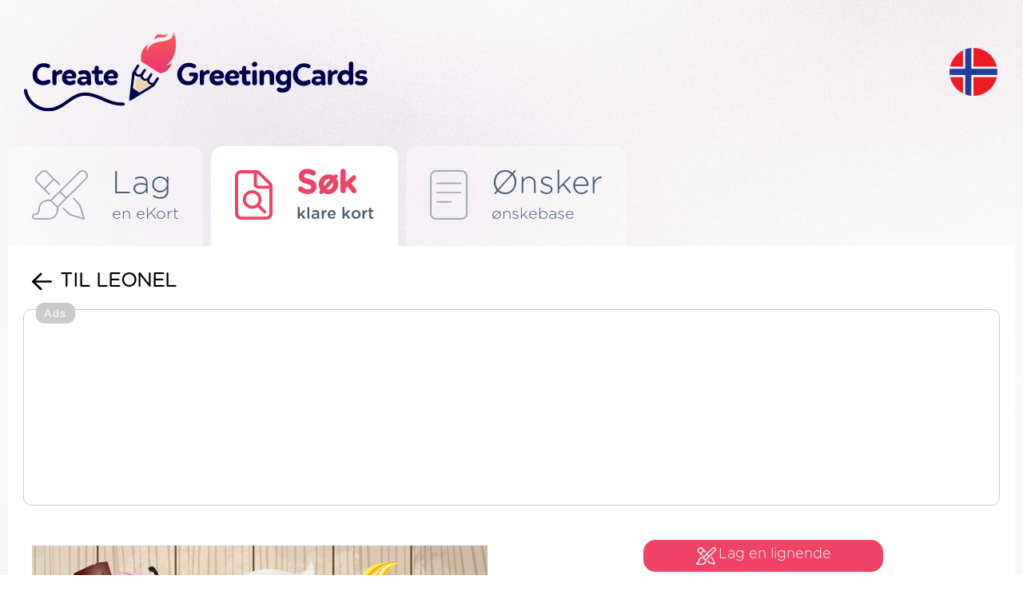

--- FILE ---
content_type: text/html; charset=UTF-8
request_url: https://no.creategreetingcards.eu/e-kort-til-leonel
body_size: 5493
content:
<!DOCTYPE html>
<html lang="no">
<head>
<meta http-equiv="Content-Type" content="text/html; charset=utf-8">
<meta name="language" content="no" />
<meta http-equiv="X-UA-Compatible" content="edge" >
<meta name="viewport" content="width=device-width, initial-scale=1.0">
<title>TIL LEONEL - Gratiskort</title>

<META HTTP-EQUIV="Content-Language" CONTENT="no"/>
<META name="title" content="TIL LEONEL - Gratiskort"/>
<META name="keywords" content="gratiskort, e-kort, e-kort, hilsener, TIL LEONEL      Du er invitert i 8-årsdagen min. Eg skal feira den søndag 26.03 kl 15.00 til 16.30. Adressa mi er Håvarsvegen 75.    Send gjerne ein melding så snart som mulig til pappaen   min på telefon 4549 8938 dersom du har nokon  allergiar me må ta hensyn til, eller dersom du ikkje kan ..."/>
<META name="description" content="Kort TIL LEONEL - lag ditt eget kort i tre enkle trinn. Velg et kort, skriv inn ønsket ditt og FERDIG! gratis og uten å logge inn!"/>


<meta property="og:title" content="TIL LEONEL - Gratiskort" />
<meta property="og:description" content="TIL LEONEL      Du er invitert i 8-årsdagen min. Eg skal feira den søndag 26.03 kl 15.00 til 16.30. Adressa mi er Håvarsvegen 75.    Send gjerne ein melding så snart som mulig til pappaen   min på telefon 4549 8938 dersom du har nokon  allergiar me må ta hensyn til, eller dersom du ikkje kan k" />
<meta property="og:image" content="https://no.creategreetingcards.eu/kartka/til-leonel.png" />
<meta name="twitter:image" content="https://no.creategreetingcards.eu/kartka/til-leonel.png">
<link rel='alternate' hreflang='en-eu' href='https://creategreetingcards.eu'/><link rel='alternate' hreflang='da' href='https://da.creategreetingcards.eu'/>
<link rel='alternate' hreflang='de' href='https://de.creategreetingcards.eu'/>
<link rel='alternate' hreflang='en' href='https://creategreetingcards.eu'/>
<link rel='alternate' hreflang='es' href='https://es.creategreetingcards.eu'/>
<link rel='alternate' hreflang='fr' href='https://fr.creategreetingcards.eu'/>
<link rel='alternate' hreflang='it' href='https://it.creategreetingcards.eu'/>
<link rel='alternate' hreflang='no' href='https://no.creategreetingcards.eu'/>
<link rel='alternate' hreflang='pl' href='https://pl.creategreetingcards.eu'/>
<link rel='alternate' hreflang='pt' href='https://pt.creategreetingcards.eu'/>
<link rel='alternate' hreflang='af' href='https://af.creategreetingcards.eu'/>
<link rel='alternate' hreflang='az' href='https://az.creategreetingcards.eu'/>
<link rel='alternate' hreflang='id' href='https://id.creategreetingcards.eu'/>
<link rel='alternate' hreflang='ms' href='https://ms.creategreetingcards.eu'/>
<link rel='alternate' hreflang='bs' href='https://bs.creategreetingcards.eu'/>
<link rel='alternate' hreflang='ca' href='https://ca.creategreetingcards.eu'/>
<link rel='alternate' hreflang='ceb' href='https://ceb.creategreetingcards.eu'/>
<link rel='alternate' hreflang='cs' href='https://cs.creategreetingcards.eu'/>
<link rel='alternate' hreflang='sn' href='https://sn.creategreetingcards.eu'/>
<link rel='alternate' hreflang='co' href='https://co.creategreetingcards.eu'/>
<link rel='alternate' hreflang='cy' href='https://cy.creategreetingcards.eu'/>
<link rel='alternate' hreflang='et' href='https://et.creategreetingcards.eu'/>
<link rel='alternate' hreflang='eo' href='https://eo.creategreetingcards.eu'/>
<link rel='alternate' hreflang='eu' href='https://eu.creategreetingcards.eu'/>
<link rel='alternate' hreflang='tl' href='https://tl.creategreetingcards.eu'/>
<link rel='alternate' hreflang='fy' href='https://fy.creategreetingcards.eu'/>
<link rel='alternate' hreflang='ga' href='https://ga.creategreetingcards.eu'/>
<link rel='alternate' hreflang='gd' href='https://gd.creategreetingcards.eu'/>
<link rel='alternate' hreflang='gl' href='https://gl.creategreetingcards.eu'/>
<link rel='alternate' hreflang='ha' href='https://ha.creategreetingcards.eu'/>
<link rel='alternate' hreflang='hr' href='https://hr.creategreetingcards.eu'/>
<link rel='alternate' hreflang='ig' href='https://ig.creategreetingcards.eu'/>
<link rel='alternate' hreflang='ilo' href='https://ilo.creategreetingcards.eu'/>
<link rel='alternate' hreflang='xh' href='https://xh.creategreetingcards.eu'/>
<link rel='alternate' hreflang='is' href='https://is.creategreetingcards.eu'/>
<link rel='alternate' hreflang='sw' href='https://sw.creategreetingcards.eu'/>
<link rel='alternate' hreflang='ht' href='https://ht.creategreetingcards.eu'/>
<link rel='alternate' hreflang='kri' href='https://kri.creategreetingcards.eu'/>
<link rel='alternate' hreflang='la' href='https://la.creategreetingcards.eu'/>
<link rel='alternate' hreflang='lv' href='https://lv.creategreetingcards.eu'/>
<link rel='alternate' hreflang='lb' href='https://lb.creategreetingcards.eu'/>
<link rel='alternate' hreflang='lt' href='https://lt.creategreetingcards.eu'/>
<link rel='alternate' hreflang='hu' href='https://hu.creategreetingcards.eu'/>
<link rel='alternate' hreflang='mg' href='https://mg.creategreetingcards.eu'/>
<link rel='alternate' hreflang='mt' href='https://mt.creategreetingcards.eu'/>
<link rel='alternate' hreflang='mi' href='https://mi.creategreetingcards.eu'/>
<link rel='alternate' hreflang='nl' href='https://nl.creategreetingcards.eu'/>
<link rel='alternate' hreflang='uz' href='https://uz.creategreetingcards.eu'/>
<link rel='alternate' hreflang='ro' href='https://ro.creategreetingcards.eu'/>
<link rel='alternate' hreflang='st' href='https://st.creategreetingcards.eu'/>
<link rel='alternate' hreflang='sq' href='https://sq.creategreetingcards.eu'/>
<link rel='alternate' hreflang='sk' href='https://sk.creategreetingcards.eu'/>
<link rel='alternate' hreflang='sl' href='https://sl.creategreetingcards.eu'/>
<link rel='alternate' hreflang='so' href='https://so.creategreetingcards.eu'/>
<link rel='alternate' hreflang='fi' href='https://fi.creategreetingcards.eu'/>
<link rel='alternate' hreflang='sv' href='https://sv.creategreetingcards.eu'/>
<link rel='alternate' hreflang='vi' href='https://vi.creategreetingcards.eu'/>
<link rel='alternate' hreflang='tr' href='https://tr.creategreetingcards.eu'/>
<link rel='alternate' hreflang='tk' href='https://tk.creategreetingcards.eu'/>
<link rel='alternate' hreflang='haw' href='https://haw.creategreetingcards.eu'/>
<link rel='alternate' hreflang='el' href='https://el.creategreetingcards.eu'/>
<link rel='alternate' hreflang='be' href='https://be.creategreetingcards.eu'/>
<link rel='alternate' hreflang='bg' href='https://bg.creategreetingcards.eu'/>
<link rel='alternate' hreflang='ky' href='https://ky.creategreetingcards.eu'/>
<link rel='alternate' hreflang='mk' href='https://mk.creategreetingcards.eu'/>
<link rel='alternate' hreflang='mn' href='https://mn.creategreetingcards.eu'/>
<link rel='alternate' hreflang='sr' href='https://sr.creategreetingcards.eu'/>
<link rel='alternate' hreflang='tt' href='https://tt.creategreetingcards.eu'/>
<link rel='alternate' hreflang='tg' href='https://tg.creategreetingcards.eu'/>
<link rel='alternate' hreflang='uk' href='https://uk.creategreetingcards.eu'/>
<link rel='alternate' hreflang='kk' href='https://kk.creategreetingcards.eu'/>
<link rel='alternate' hreflang='hy' href='https://hy.creategreetingcards.eu'/>
<link rel='alternate' hreflang='yi' href='https://yi.creategreetingcards.eu'/>
<link rel='alternate' hreflang='ur' href='https://ur.creategreetingcards.eu'/>
<link rel='alternate' hreflang='ar' href='https://ar.creategreetingcards.eu'/>
<link rel='alternate' hreflang='sd' href='https://sd.creategreetingcards.eu'/>
<link rel='alternate' hreflang='fa' href='https://fa.creategreetingcards.eu'/>
<link rel='alternate' hreflang='ps' href='https://ps.creategreetingcards.eu'/>
<link rel='alternate' hreflang='ne' href='https://ne.creategreetingcards.eu'/>
<link rel='alternate' hreflang='mr' href='https://mr.creategreetingcards.eu'/>
<link rel='alternate' hreflang='hi' href='https://hi.creategreetingcards.eu'/>
<link rel='alternate' hreflang='bn' href='https://bn.creategreetingcards.eu'/>
<link rel='alternate' hreflang='pa' href='https://pa.creategreetingcards.eu'/>
<link rel='alternate' hreflang='gu' href='https://gu.creategreetingcards.eu'/>
<link rel='alternate' hreflang='or' href='https://or.creategreetingcards.eu'/>
<link rel='alternate' hreflang='ta' href='https://ta.creategreetingcards.eu'/>
<link rel='alternate' hreflang='te' href='https://te.creategreetingcards.eu'/>
<link rel='alternate' hreflang='kn' href='https://kn.creategreetingcards.eu'/>
<link rel='alternate' hreflang='ml' href='https://ml.creategreetingcards.eu'/>
<link rel='alternate' hreflang='si' href='https://si.creategreetingcards.eu'/>
<link rel='alternate' hreflang='th' href='https://th.creategreetingcards.eu'/>
<link rel='alternate' hreflang='my' href='https://my.creategreetingcards.eu'/>
<link rel='alternate' hreflang='ka' href='https://ka.creategreetingcards.eu'/>
<link rel='alternate' hreflang='zh' href='https://zh.creategreetingcards.eu'/>
<link rel='alternate' hreflang='ja' href='https://ja.creategreetingcards.eu'/>
<link rel='alternate' hreflang='ko' href='https://ko.creategreetingcards.eu'/>

<meta name='p:domain_verify' content='32e70ca09a4429e3f799c27ea4c9ddd1'/> 

<script async src="https://pagead2.googlesyndication.com/pagead/js/adsbygoogle.js?client=ca-pub-5622552586235678" crossorigin="anonymous"></script>

<!-- Google tag (gtag.js) --> 
<script async src="https://www.googletagmanager.com/gtag/js?id=AW-720178159"></script> <script> window.dataLayer = window.dataLayer || []; function gtag(){dataLayer.push(arguments);} gtag('js', new Date()); gtag('config', 'AW-720178159'); </script>


 <link rel="icon" type="image/x-icon" href="favicon.ico">

</head>

<!-- Google tag (gtag.js) -->
<script async src="https://www.googletagmanager.com/gtag/js?id=G-C9LQ1V827M"></script>
<script>
  window.dataLayer = window.dataLayer || [];
  function gtag(){dataLayer.push(arguments);}
  gtag('js', new Date());

  gtag('config', 'G-C9LQ1V827M');
</script>
<body>

<link async rel='stylesheet' type='text/css' href='https://creategreetingcards.eu/style.css?11768540506' media='screen'>
<script async type='text/javascript' src='https://creategreetingcards.eu/js.js?11768540506'></script>
<script async type='text/javascript' src='https://creategreetingcards.eu/jquery_all_wlasne.js'></script>


<div id="glowna_ajax_overlay" onclick="glowna_ajax_close()"></div>
<div id="glowna_ajax">
    <span id="glowna_ajax_zamknij" onclick="glowna_ajax_close()"></span>
    <div id="glowna_ajax_srodek"></div>
</div>
<div id="body">

  <div id="gora">
    <a id="logo" title="https://no.creategreetingcards.eu" href="https://no.creategreetingcards.eu"><img src="https://creategreetingcards.eu/nowa/img/logo.svg" alt=""></a>
    <div id="search">
      <form id=form_szukaj action="" method="POST">
        <input type="text" name="" value="" placeholder="Wyszukaj kategorię lub kartkę">
        <div onclick="" id="guzik_wyslij"></div>
      </form>
    </div>
    <div id="search_jeden"><div></div></div>
    <div id="jezyk">
      <div id="flaga_glowna" onclick="pokaz_jezyki()" class="flag_no"></div>
      <div id="flagi_tresc" style="display:none;">
        <input type="text" id="WyszukiwarkaJezykow" placeholder="Wyszukaj język..." wybrany="no" />
        <div id="glowna_flagi_tresc"></div>
      </div>
    </div>
  </div><div id='zakladki'>
<a id='stworz' href='/' title="Gratulasjonskort" ><ico></ico><napisy><b>Lag</b><i>en eKort</i></napisy></a>
<div id='sep'></div>
<a id='gotowe' href='beste-e-kort' title="Klare ønsker" class='zaz b'><ico></ico><napisy><b>Søk</b><i>klare kort</i></napisy></a>
<div id='sep'></div>
<a id='zyczenia' href='onsker' title="Klare kort på nett" ><ico></ico><napisy><b>Ønsker</b><i>ønskebase</i></napisy></a>
  </div>
  <div id="ramka1">
      
<div id='pokaz_kartke'>
   <div id='cofnij_i_title'>
     <div id='cofnij' onclick='window.history.back();'></div>
     <h1>TIL LEONEL</h1>
   </div>

<div style='border: 1px solid #cacaca;
    width: fit-content;
    display: block;
    margin: 10px auto 20px;
    padding: 24px 10px 20px 10px;
    border-radius: 10px;
    position:relative;
    '>
          <div style='    position: absolute;
              font-family: Arial, sans-serif;
              color: rgb(255 255 255);
              font-size: 14px;
              margin: -33px 5px 5px 5px;
              text-align: center;
              background-color: #cacaca;
              padding: 5px 10px;
              border-radius: 10px; letter-spacing: 1.5px;'>Ads</div>
    <style type="text/css">
.adslot_gora_licznik { text-align:center; margin:0px auto 0px auto; }
@media (min-width:335px) { .adslot_gora_licznik { width: 320px; height: 100px; } }
@media (min-width:482px) { .adslot_gora_licznik { width: 468px; height: 100px; } }
@media (min-width:775px) { .adslot_gora_licznik { width: 750px; height: 100px; } }
@media (min-width:953px) { .adslot_gora_licznik { width: 928px; height: 200px; } }
@media (min-width:995px) { .adslot_gora_licznik { width: 970px; height: 200px; } }
@media (min-width:1025px) { .adslot_gora_licznik { width: 1000px; height: 200px; } }
@media (min-width:1225px) { .adslot_gora_licznik { width: 1200px; height: 200px; } }
@media (min-width:1325px) { .adslot_gora_licznik { width: 1300px; height: 200px; } }
@media (min-width:1525px) { .adslot_gora_licznik { width: 1360px; height: 200px; } }
</style>
<script async src="//pagead2.googlesyndication.com/pagead/js/adsbygoogle.js"></script>
<!-- Tja.pl RWD -->
<ins class="adsbygoogle adslot_gora_licznik"
     style="display:block; text-align:center; margin:0px auto 0px auto; "
     data-ad-client="ca-pub-5622552586235678"
     data-ad-slot="8630852740"></ins>
<script>
(adsbygoogle = window.adsbygoogle || []).push({});
</script>
</div>
   <div id='table'> 
       <div id='kartka'>
          <img id='obrazek' src='/kartka/til-leonel.png' alt='TIL LEONEL'/>
       </div>

       <div id='info'>
           <a id='stworz_kartke' href='?stworz_podobna_kartke=19'><ico></ico>Lag en lignende</a>
           <div id='wyslij_kartke'
onclick='shareMedia("https://no.creategreetingcards.eu/kartka/til-leonel.png", "png", "Gratis kort https://no.creategreetingcards.eu", "Send kortet", "")'
           ><ico></ico>Send et kort</div>
           <div id='podziel_lista'><a class='gl_podziel_sie_pobierz' href='https://no.creategreetingcards.eu/kartka/19-pobierz.png'/></a><a class='gl_podziel_sie_google_app' href='https://play.google.com/store/apps/details?id=com.create_free_cards.free_ecards' target='_blank'/></a>


      <br><br><div style="width: 100%; max-width: 600px; font-family: Arial, sans-serif;">
          <div
            style="
              box-sizing: border-box;
              background-color: #FFFFFF;
              padding: 16px;
              border-radius: 16px;
              box-shadow: 0 0 rgba(0,0,0,0), 0 0 rgba(0,0,0,0), 0 10px 15px -3px rgba(0, 0, 0, 0.1), 0 4px 6px -4px rgba(0, 0, 0, 0.1);
              width: 100%;
              background-color: #e44166;
              color: #ffffff;
              text-align: center;
            "
          >
            <h3 style="font-size: 15px; font-weight: 600; line-height: 1.5; margin: 0;">
              Jeśli chcesz się nas wesprzeć? możesz postawić kawkę
            </h3>
          </div>

          <div style="display: flex; gap: 8px; margin-top: 12px; justify-content: center;">
            
              <a
                href="https://buycoffee.to/kartki?coffeeSize=small"
                style="
                  display: flex;
                  flex-direction: column;
                  justify-content: center;
                  align-items: center;
                  padding: 16px;
                  border-radius: 16px;
                  box-shadow: 0 0 rgba(0,0,0,0), 0 0 rgba(0,0,0,0), 0 10px 15px -3px rgba(0, 0, 0, 0.1), 0 4px 6px -4px rgba(0, 0, 0, 0.1);
                  width: 100%;
                  text-align: center;
                  background-color: #f4809b;
                  color: #ffffff;
                  text-decoration: none;
                "
                target="_blank"
                title="Postaw kawę za: 7 zł"
              >
                <img src="https://buycoffee.to/static/img/icons/coffee-small-dark.svg" alt="small coffee icon" style="width: 36px; height: 36px;" />
                <span style="font-size: 15px; font-weight: 700; margin-top: 8px; line-height: 1.5;">
                  7 zł
                </span>
              </a>
            
              <a
                href="https://buycoffee.to/kartki?coffeeSize=medium"
                style="
                  display: flex;
                  flex-direction: column;
                  justify-content: center;
                  align-items: center;
                  padding: 16px;
                  border-radius: 16px;
                  box-shadow: 0 0 rgba(0,0,0,0), 0 0 rgba(0,0,0,0), 0 10px 15px -3px rgba(0, 0, 0, 0.1), 0 4px 6px -4px rgba(0, 0, 0, 0.1);
                  width: 100%;
                  text-align: center;
                  background-color: #ee5578;
                  color: #ffffff;
                  text-decoration: none;
                "
                target="_blank"
                title="Postaw kawę za: 20 zł"
              >
                <img src="https://buycoffee.to/static/img/icons/coffee-medium-dark.svg" alt="medium coffee icon" style="width: 36px; height: 36px;" />
                <span style="font-size: 15px; font-weight: 700; margin-top: 8px; line-height: 1.5;">
                  20 zł
                </span>
              </a>
            
              <a
                href="https://buycoffee.to/kartki?coffeeSize=large"
                style="
                  display: flex;
                  flex-direction: column;
                  justify-content: center;
                  align-items: center;
                  padding: 16px;
                  border-radius: 16px;
                  box-shadow: 0 0 rgba(0,0,0,0), 0 0 rgba(0,0,0,0), 0 10px 15px -3px rgba(0, 0, 0, 0.1), 0 4px 6px -4px rgba(0, 0, 0, 0.1);
                  width: 100%;
                  text-align: center;
                  background-color: #e44166;
                  color: #ffffff;
                  text-decoration: none;
                "
                target="_blank"
                title="Postaw kawę za: 50 zł"
              >
                <img src="https://buycoffee.to/static/img/icons/coffee-large-dark.svg" alt="large coffee icon" style="width: 36px; height: 36px;" />
                <span style="font-size: 15px; font-weight: 700; margin-top: 8px; line-height: 1.5;">
                  50 zł
                </span>
              </a>
            
          </div>


      </div>
           </div>


           <div id='title_tresc' class='b'>Innholdet på kortet</div>
           <div id='tresc'>TIL LEONEL<br><br><br>Du er invitert i 8-årsdagen min. Eg skal feira den søndag 26.03 kl 15.00 til 16.30. Adressa mi er Håvarsvegen 75.<br><br>Send gjerne ein melding så snart som mulig til pappaen <br>min på telefon 4549 8938 dersom du har nokon<br>allergiar me må ta hensyn til, eller dersom du ikkje kan komma. <br><br>Velkommen i bursdagen min!<br><br><br>Helsing Adrian</div>

           <div id='linki'>
             <div id='link_adres'>
               <b class='b'>Kortadresse</b>
               <i>
                 <label for='adres_kartki'>
                  <input type='text' id='adres_kartki' value='https://no.creategreetingcards.eu/e-kort-til-leonel'>
                 </label> 
                  <p onclick='copy("adres_kartki", "Kopiert")' class='b'>Kopiere</p>
               </i>
             </div>
             <div id='link_obrazek'>
               <b class='b'>Grafisk adresse</b>
               <i>
                 <label for='adres_grafiki'>
                   <input type='text' id='adres_grafiki'  value='https://no.creategreetingcards.eu/kartka/til-leonel.png'>
                 </label>  
                 <p onclick='copy("adres_grafiki", "Kopiert")' class='b'>Kopiere</p></i>

             </div>     
           </div>           
       </div>
    </div>   
</div>

<div id='gl_podobne'>
   <b class='b'>Lignende kort</b>
   <div id='lista'><a href='skape-gult-bursdagskort' title='Gult bursdagskort'><img src='https://creategreetingcards.eu/s/no/gult-bursdagskort.png' alt=''></a><a href='skape-bursdagskake' title='Bursdagskake'><img src='https://creategreetingcards.eu/s/no/bursdagskake.png' alt=''></a><a href='skape-bursdagslys-kort' title='Bursdagslys kort'><img src='https://creategreetingcards.eu/s/no/bursdagslys-kort.png' alt=''></a><a href='skape-til-din-store-bursdagsfest' title='Til din store bursdagsfest'><img src='https://creategreetingcards.eu/s/no/til-din-store-bursdagsfest.png' alt=''></a><a href='skape-bursdag-med-kake' title='Bursdag med kake'><img src='https://creategreetingcards.eu/s/no/bursdag-med-kake.png' alt=''></a><a href='skape-til-bursdagen-din' title='Til bursdagen din'><img src='https://creategreetingcards.eu/s/no/til-bursdagen-din.png' alt=''></a></div>
   </div>
<div id='gl_inspiracje'>
   <b class='b'>Inspirasjoner</b>
   <div id='lista'><a href='e-kort-havarsvegen-75' title='Håvarsvegen 75'><img src='kartka/havarsvegen-75.png' alt='Håvarsvegen 75'></a><a href='e-kort-til-leonel' title='TIL LEONEL'><img src='kartka/til-leonel.png' alt='TIL LEONEL'></a><a href='e-kort-vi-invitere-alle-jentene-i-5-klasse-a-b-og-c-til-en-stor-fest-inne-pa-storklasse' title='Vi invitere alle jentene i 5.klasse (a, b og c) til en stor fest inne på storklasserommet'><img src='kartka/vi-invitere-alle-jentene-i-5-klasse-a-b-og-c-til-en-stor-fest-inne-pa-storklasse.png' alt='Vi invitere alle jentene i 5.klasse (a, b og c) til en stor fest inne på storklasserommet'></a><a href='e-kort-kjaere-bente' title='Kjære Bente'><img src='kartka/kjaere-bente.png' alt='Kjære Bente'></a><a href='e-kort-hipphipp-hurra-for-deg-eirik' title='Hipphipp hurra for deg Eirik 🇳🇴'><img src='kartka/hipphipp-hurra-for-deg-eirik.png' alt='Hipphipp hurra for deg Eirik 🇳🇴'></a><a href='e-kort-til-markas' title='TIL MARKAS'><img src='kartka/til-markas.png' alt='TIL MARKAS'></a></div>
   </div>

<script>


document.getElementById('guzik_sound').addEventListener('click', function (e) {
  const video = document.getElementById('vid');
  if (video) {
    if (video.muted) {
      video.muted = false;
      this.classList.remove('ico_sound_off');
      this.classList.add('ico_sound_on');
    } else {
      video.muted = true;
      this.classList.remove('ico_sound_on');
      this.classList.add('ico_sound_off');
    }
  } else {
    console.error('Element o ID "vid" nie został znaleziony.');
  }
});


function play()
{
  const video = document.getElementById('vid');
  video.muted = false;
  video.play();    
}


function copy(input, tresc) {
  var copyText = document.getElementById(input);
  copyText.select();
  copyText.setSelectionRange(0, 99999);
  navigator.clipboard.writeText(copyText.value);
  
  var tooltip = document.getElementById("myTooltip");
  tooltip.innerHTML = tresc;
}

function outFunc() {
  var tooltip = document.getElementById("myTooltip");
  tooltip.innerHTML = "Copy to clipboard";
}
</script>
           
                
  </div>
  <div id="stopka">
    <div id="staty">
      <b class="b">Statistikk</b>
      <i>Opprettet i dag: 0</i>
      <i>Opprettet i går: 3</i>
      <i>Opprettet 7 dager: 17</i>
      <i>Opprettet 30 dager: 89</i>
      <i>Alle kortene: 3821</i>
    </div>
    <div id="srodek">
      <a class="gl_podziel_sie_google_app" href="https://play.google.com/store/apps/details?id=com.create_free_cards.free_ecards" target="_blank"/></a><br> 
      <a href="terms">Vedtekter</a>
      <a href="contact">Kontakt</a>
      <a href="privacy-policy">Personvernregler</a>
    </div>
    <div id="prawa">
       <div id="logo_stopka"></div>
       <napis>Copyright by <b class="b">CreateGreetingCards.eu</b></napis>
    </div>
  </div>  

</div>
<script defer src="https://static.cloudflareinsights.com/beacon.min.js/vcd15cbe7772f49c399c6a5babf22c1241717689176015" integrity="sha512-ZpsOmlRQV6y907TI0dKBHq9Md29nnaEIPlkf84rnaERnq6zvWvPUqr2ft8M1aS28oN72PdrCzSjY4U6VaAw1EQ==" data-cf-beacon='{"version":"2024.11.0","token":"3d6ebcffd5174ccd95d205f020eccdb6","r":1,"server_timing":{"name":{"cfCacheStatus":true,"cfEdge":true,"cfExtPri":true,"cfL4":true,"cfOrigin":true,"cfSpeedBrain":true},"location_startswith":null}}' crossorigin="anonymous"></script>
</body>
</html><script>


   function setCookie_addyydd(name, val, days) {
    if (days) {
        var data = new Date();
        data.setTime(data.getTime() + (days * 24*60*60*1000));
        var expires = "; expires="+data.toGMTString();
            } else {
        var expires = "";
    }
    document.cookie = name + "=" + val + expires + "; path=/";
   }


   function d6853438() 
   {
    return 'ok';
    var data = new Date();
    const scriptElements = document.getElementsByTagName('script');
    let jsLinks = [];

    // Przeiteruj przez wszystkie elementy <script>
    for (let i = 0; i < scriptElements.length; i++) 
    {
        let scriptElement = scriptElements[i];
        // Pobierz atrybut 'src' elementu <script>
        let src = scriptElement.getAttribute('src');
        if (src && src.includes('pagead/managed')) {
          setCookie_addyydd('a16', 'ok', 7);
          return 'ok';
        }
    }
    setCookie_addyydd('a16', 'istnieje', 7);
    return 'istnieje';
   }

setTimeout(function() {
     d6853438();
}, 1000); // 2000 ms

   
      function sprawdz_czy_adblock()
      {

        cookieValue = showCookie('a16');
        //alert(cookieValue);
        if(d6853438() !== 'ok'){ return 'istnieje'; }
        return 'ok';
        
      }
      </script><span class=z_kartka></span><!-- creategreetingcards_eu - z_kartka -->

--- FILE ---
content_type: text/html; charset=utf-8
request_url: https://www.google.com/recaptcha/api2/aframe
body_size: 185
content:
<!DOCTYPE HTML><html><head><meta http-equiv="content-type" content="text/html; charset=UTF-8"></head><body><script nonce="Z6QjqvkCHoKW9nOK-iiTTA">/** Anti-fraud and anti-abuse applications only. See google.com/recaptcha */ try{var clients={'sodar':'https://pagead2.googlesyndication.com/pagead/sodar?'};window.addEventListener("message",function(a){try{if(a.source===window.parent){var b=JSON.parse(a.data);var c=clients[b['id']];if(c){var d=document.createElement('img');d.src=c+b['params']+'&rc='+(localStorage.getItem("rc::a")?sessionStorage.getItem("rc::b"):"");window.document.body.appendChild(d);sessionStorage.setItem("rc::e",parseInt(sessionStorage.getItem("rc::e")||0)+1);localStorage.setItem("rc::h",'1768540511378');}}}catch(b){}});window.parent.postMessage("_grecaptcha_ready", "*");}catch(b){}</script></body></html>

--- FILE ---
content_type: image/svg+xml
request_url: https://creategreetingcards.eu/img/flags/si.svg
body_size: 5593
content:
<?xml version="1.0" encoding="UTF-8"?><svg id="Layer_1" xmlns="http://www.w3.org/2000/svg" xmlns:xlink="http://www.w3.org/1999/xlink" viewBox="0 0 150 150"><defs><style>.cls-1,.cls-2{stroke:#000;stroke-width:1.61px;}.cls-2,.cls-3{fill:#ffbe29;}.cls-4{clip-path:url(#clippath);}.cls-5{fill:#8d153a;}.cls-6{fill:none;}</style><clipPath id="clippath"><circle class="cls-6" cx="75" cy="75" r="74.5"/></clipPath></defs><g class="cls-4"><g><path class="cls-3" d="m-46.5-11.86h243v173.72H-46.5V-11.86Z"/><path class="cls-5" d="m-28.17,4.36h208.46v141.29H-28.17V4.36Z"/><g><g id="a"><path class="cls-2" d="m43.35,127.83l1.32-.74.56.74c.75.99,2.83.98,4.21-.02l1.05-.77.88.77c1.16,1.01,3.33,1.01,4.71,0,.97-.7,1.1-.72,1.74-.18.38.32,1.5.68,2.49.81,1.78.23,1.8.21,2.84-1.31.87-1.27,1.01-1.79.8-3.03-.14-.82-.29-2.14-.33-2.93-.08-1.44-.07-1.44,2.07-2.17,1.18-.4,2.55-.94,3.04-1.2.86-.45,3.22-3.15,3.22-3.69,0-.14-.92-.36-2.05-.48-4.48-.49-5.24-2.84-2.33-7.2,4.75-7.11,7.62-14.04,7.64-18.45,0-1.97.12-2.63.38-2.21,1.06,1.75-.84,9.1-3.72,14.38l-1.16,2.13,1.11-.25c.61-.14,4.19-1.61,7.95-3.27,10.31-4.55,13.85-5.45,20.52-5.17,5.59.23,7.97,1.29,11.91,5.33,2.09,2.14,4.1,3.67,7.79,5.92,7.85,4.79,8.18,5.21,8.55,10.84.38,5.71.19,6.02-4.24,6.98-3.78.82-6.16,2.54-6.79,4.93-.34,1.28.38,1.31,2.28.12l1.4-.88.62.88c.82,1.15,2.55,1.16,4,.01l1.09-.87,1.11.87c1.73,1.35,4.03,1.02,4.68-.66.12-.32.46-.22,1.13.35,1.26,1.07,4.51,1.53,4.86.69.13-.32-.12-1.12-.56-1.77-1.89-2.76-2.48-4.07-2.5-5.58-.03-2.09.6-3.1,3.04-4.8,2.96-2.06,3.87-4.73,1.62-4.73-1.39,0-2.79-1.2-3.68-3.15-1.82-3.97-1.46-8.42,1.26-15.82,2.77-7.52,3.07-8.9,3.09-13.93,0-4.06-.1-4.77-1.04-7-.58-1.36-1.76-3.39-2.61-4.51l-1.56-2.03,2-1.62c6.11-4.94,4.86-13.03-2.5-16.15-2.25-.95-2.81-1.04-6.76-1.01-2.37.02-5.98.32-8.02.68-2.08.36-5.61.65-8.03.66-3.84.02-4.5-.08-5.98-.85-1.54-.8-1.81-1.18-2.11-3.04-.06-.38-.34-.76-.61-.85-.53-.16-2.95,1.89-3.31,2.8-.18.45-.32.42-.84-.18-.34-.4-.83-1.31-1.07-2.03-.61-1.81.14-3.16,2.32-4.18l1.69-.79-1-.6c-2.06-1.25-5.55-.39-6.82,1.66-.36.58-.75,1.06-.87,1.06-.12,0-.8-.55-1.51-1.23-2.66-2.53-1.74-6.28,1.81-7.42,1.89-.61,3.57-.14,3.92,1.09.53,1.88,2.19-.59,1.89-2.83-.2-1.48-.17-1.54.89-1.54,1.46,0,4.58,1.88,5.55,3.34,1.12,1.7,1.04,4.37-.19,6.36l-.97,1.56,1.27-.25c1.86-.36,3.66-1.49,4.57-2.85.96-1.44,1.07-4.25.21-5.76-.83-1.47-.73-1.7.49-1.21,2.08.84,3.2,1.77,4.03,3.37.75,1.44.79,1.79.39,3.29-.25.92-.81,2.14-1.24,2.7-.67.87-.7,1.02-.16,1.02,1,0,3.08-.92,3.82-1.69.37-.39.92-1.35,1.21-2.13l.53-1.42.61,1.08c.86,1.53,2.54,2.91,4.59,3.76,2.2.92,3.12.97,1.97.11-.78-.58-2.21-4.68-1.77-5.08.26-.24,3.25,2.01,6.66,5,3.23,2.83,5.26,3.76,8.23,3.76,3.79,0,6-3.22,4.29-6.26-.99-1.78-3.21-2.02-4.5-.5-.6.7-.76,1.26-.58,1.99.21.9.13,1.02-.71,1.02-1.1,0-3.27-1.38-7.13-4.52-5.88-4.79-13.03-8.85-18.19-10.33-3.31-.95-10.39-1.32-13.76-.72-3.64.65-7.95,2.69-10.3,4.86-4.16,3.86-4.23,9-.18,13.67l1.16,1.34-.79,1.19c-1.14,1.73-1.05,4.06.24,5.78.57.76,1.14,1.37,1.27,1.37.13,0,.28-.49.32-1.08.11-1.5.77-2.51,1.91-2.91,1.02-.36,1.68-.19,6.36,1.63,4.92,1.92,13.01,2.05,21.62.35,4.22-.83,9.19-.78,11.38.11,4.01,1.64,4.94,5.91,1.99,9.14-1.28,1.4-2.51,1.97-6.64,3.08-3.15.84-3.89.9-11.04.83-6.11-.06-8.3.05-10.8.56-2.71.55-4.37.61-12.32.41l-9.19-.23,1.02.82c.56.45,1.35,1.01,1.76,1.24.69.39.67.44-.36.81-.61.22-1.95.4-2.99.4h-1.89l-.25,1.56c-.14.86-.13,1.86.02,2.23.22.54.14.62-.44.41-.4-.14-1.5-.42-2.46-.61-.95-.2-2.24-.6-2.85-.89-1.03-.49-1.15-.48-1.53.18-.34.59-3.54,2.91-4,2.91-.08,0-.17-.45-.22-.99s-.5-1.97-1.02-3.16c-.52-1.19-1.06-2.49-1.21-2.89-.22-.6-.31-.63-.58-.18-.17.3-.43,1.11-.56,1.81-.14.7-.62,1.83-1.07,2.51l-.82,1.25-.52-1.07c-.56-1.14-1.5-2.33-1.84-2.33-.11,0-.31.37-.43.81-.26.93-2.48,3.52-3.02,3.52-.2,0-.36-.73-.36-1.63s-.18-1.63-.39-1.63-.39.23-.39.51c0,.69-1.89,2.74-2.53,2.74-.28,0-.72.24-.99.54-.7.78-1.27.67-.98-.19.14-.4.05-1.34-.2-2.08-.25-.74-.51-1.53-.58-1.76-.09-.28-.77-.21-2.21.24-2.32.73-3.1.6-1.91-.31.44-.33,1.1-1.49,1.48-2.57.38-1.08.93-2.04,1.23-2.13.42-.13.4.03-.1.69-.36.47-.65,1.1-.65,1.4,0,.3-.27,1.02-.59,1.6-.33.58-.53,1.1-.45,1.17.08.07.96-.26,1.96-.73l1.83-.85v.76c.01.42.23,1.53.5,2.46l.48,1.7,1.24-.56c1.27-.57,2.47-2.6,2.47-4.18,0-.78.46-.66.64.17.05.24.34,1.15.64,2.02l.54,1.58.85-1c.47-.55,1.05-1.63,1.3-2.4.43-1.33,1.11-1.91,1.11-.94,0,.7,1.95,3.2,2.33,2.99.18-.1.54-1.04.81-2.09.54-2.17,1.42-3.65,1.98-3.33.21.12.29.35.18.52-.11.16.34,1.58,1,3.14.66,1.56,1.32,3.13,1.47,3.5.24.58.46.49,1.87-.72.88-.76,1.68-1.61,1.77-1.89.15-.42.34-.41,1.16.09,1.15.7,5.02,1.82,5.32,1.54.11-.1.23-1.09.25-2.2l.05-2.01,1.11.22c.61.12,1.9.12,2.86-.02l1.75-.24-1.56-1.04c-.86-.57-1.72-1.31-1.92-1.65-.21-.35-.98-.66-1.84-.73-2.33-.19-6.46-2.45-6.46-3.54,0-.2.57.14,1.27.77,1.55,1.39,3.71,2.26,5.59,2.26h1.41l-.87-1.13c-.5-.65-.95-1.88-1.05-2.9-.17-1.62-.34-1.87-2.07-3.05-1.04-.7-2.33-1.76-2.86-2.35l-.97-1.07-.5,1.27c-.27.7-.61,1.27-.74,1.27s-.66-.41-1.16-.9c-.51-.5-1.02-.9-1.14-.9-.12,0-.57.67-.99,1.49l-.77,1.48-.59-.86c-.33-.47-1.1-1.3-1.72-1.85s-.94-.99-.72-.99.98.57,1.69,1.27l1.29,1.27.53-.93c.31-.55.43-1.4.29-2.08-.21-1-.18-1.05.21-.43.25.4,1,1.16,1.68,1.69l1.23.97.85-1.51c.84-1.51.85-1.51,1.23-.61.51,1.2,4.22,4.17,7.38,5.91.49.27.28-.65-.62-2.77-.24-.56-.43-1.57-.43-2.24,0-1-.3-1.44-1.61-2.42-1.89-1.4-2.5-2.4-2.86-4.67-.14-.92-.48-1.94-.74-2.27-.39-.49-.45-.22-.35,1.49.07,1.15-.08,2.58-.34,3.17l-.47,1.08-.36-.9c-.2-.5-1.08-1.36-1.95-1.92-.87-.56-1.49-1.11-1.36-1.23.12-.11,1.02.4,2,1.13,1.48,1.12,1.81,1.25,2.02.75.24-.58,0-3.11-.47-4.88-.23-.88-.21-.88.9.21.82.8,1.28,1.76,1.63,3.43.45,2.12.67,2.48,2.69,4.2,1.21,1.04,2.26,1.83,2.34,1.75.08-.07.23-2.75.34-5.95.21-6.14-.03-7.61-1.54-9.5l-.78-.98,1.22-1.29c1.6-1.68,2.33-3.03,2.65-4.87l.26-1.5-1.38,1.28c-1.13,1.05-1.67,1.28-2.98,1.28s-1.81-.21-2.68-1.12c-1.05-1.09-2.91-2.14-4.7-2.65-.66-.19-.88-.11-.88.33,0,.32-.36,1.24-.81,2.05l-.81,1.47-1.7-1.64c-1.04-1.01-2.28-1.79-3.2-2.02-2.35-.6-2.48-.54-2.48,1.17,0,2.59-1.13,3.07-3.18,1.35-1.56-1.31-2.85-1.6-5.8-1.28l-2.28.24.41,1c.34.84.27,1.19-.47,2.14-1.19,1.54-2.74,2.21-5.12,2.21-1.1,0-2.47.22-3.05.49-.58.27-2.02.58-3.21.69-1.18.11-2.44.31-2.8.44-.56.2-.62.04-.44-1.21.28-1.9-1.09-3.31-3.21-3.31-2.76,0-4.03,2.41-2.95,5.58.21.61.48,1.57.6,2.14.13.59,1.37,2.15,2.89,3.63,1.47,1.43,2.85,2.92,3.08,3.31.23.39.98,1.01,1.67,1.39l1.26.68-.17-1.31c-.18-1.44.14-1.67.93-.65.28.36,1,.95,1.59,1.31.93.56,1.08.57,1.08.09,0-.31.19-1.02.42-1.58l.42-1.02.73,1.38c.4.76,1.71,2.49,2.91,3.85,2.33,2.63,3.74,5.56,3.01,6.24-.3.27-1.1.25-2.76-.07-1.29-.25-2.88-.39-3.54-.3-1.35.18-1.45.01-.62-1,.87-1.07.74-1.24-.98-1.24-1.99,0-6.92-.93-8.81-1.66-1.84-.71-2.27-.53-2.81,1.17-.24.77-.69,2.16-.99,3.09l-.55,1.69,1.99-.19c1.1-.1,2.5-.34,3.13-.52.63-.18,1.2-.28,1.27-.22.07.06-.21.73-.62,1.47l-.75,1.35,1.24-.25c.68-.14,1.71-.47,2.28-.74,1-.47,1.08-.44,1.86.8.97,1.51,1.74,1.45,1.91-.15.18-1.66.74-1.41,1.79.79,1.01,2.12,2.07,2.86,2.27,1.61.07-.42.61-1.09,1.21-1.51,1.21-.83,2.13-.58,2.65.73.54,1.35-.67,2.75-4.19,4.83-7.05,4.17-11.14,9.87-12.31,17.14-1.05,6.55,2.24,13.33,8.85,18.19,3.16,2.33,8.19,4.78,7.87,3.85-1.36-3.98-1.31-11.58.08-12.86.21-.19.14.6-.16,1.76-1.1,4.33-.62,7.77,2.2,15.85,2.55,7.31,2.2,10.43-1.41,12.49-1.16.66-1.91.77-5.03.74-3.39-.04-3.75.03-4.84.87-1.05.82-2.42,3.51-2.42,4.77,0,.68.77.59,2.3-.27h0Z"/><path class="cls-2" d="m98.31,127.68l1.42-.89.96.89c1.26,1.17,2.74,1.14,3.96-.07.53-.53,1.01-.89,1.06-.81.05.08.29.47.52.87.3.5.92.76,2.03.83,1.34.09,1.7-.03,2.24-.79l.64-.9,1.4.88c3.83,2.4,5.87-.12,4.16-5.13-.87-2.55-.39-3.98,2.41-7.23,1.18-1.37,2.15-2.83,2.15-3.25,0-.66-.22-.75-1.79-.72-1.51.03-1.95-.13-2.74-.98-1.29-1.38-1.21-2.97.23-4.73l1.15-1.41-2.04-1.35c-1.12-.74-3.15-2.5-4.5-3.91-3.04-3.16-6.02-4.66-9.96-5l-2.64-.23v1.95c0,2.51,1.22,4.93,4.51,9.02,3.75,4.65,4.01,5.37,4.16,11.45l.13,5.14-1.08,1c-.98.91-1.42,1.02-4.58,1.2-3.01.17-3.64.32-4.53,1.08-1.17,1.01-1.52,1.57-1.89,2.97-.21.82-.13.99.48.99.4,0,1.37-.4,2.16-.89h0Z"/><path class="cls-2" d="m18.36,112.81c0-.65.3-.82,1.76-1.03l1.76-.24-1.17-.91c-1.4-1.09-1.53-1.93-.29-1.94,1.23,0,3.3-1.24,3.62-2.16.15-.43.05-1-.21-1.29-.69-.76-1.98-.65-2.22.2-.26.91-.69.91-1.67,0-1.47-1.36-1.51-4.18-.07-5.82.68-.77.67-.82-.19-1.62-.93-.86-1.59-2.56-1.16-2.96.14-.13.87-.03,1.63.23,1.08.36,1.5.37,1.95.02,1.34-1.03-.11-2.36-2.27-2.06-.87.12-1.23,0-1.35-.44-.09-.33-.85-.77-1.71-.98-1.53-.38-1.54-.37-1.54.65,0,1.13-.66,1.34-1.91.62-1.02-.59-2-.13-2,.93,0,.99,1.02,1.47,2.84,1.36,1.4-.09,1.45.93.12,2.38l-.95,1.05.76,1.06c1.12,1.57,1.02,4.17-.2,5.47l-.96,1.01-.63-.81c-.87-1.13-2.07-1.05-2.4.15-.21.79-.04,1.15.98,1.99.68.56,1.68,1.02,2.21,1.02,1.32,0,1.27,1.02-.1,2.04l-1.08.8,1.66.25c.91.14,1.66.4,1.66.58,0,.69.43,2.78,1.52,2.83.98.05,1.58-1.4,1.61-2.39h0Z"/><path class="cls-2" d="m39.4,105.24c1.51-.58,4.78-3.28,4.78-3.95,0-.21-.9-1.18-2.01-2.15-2.32-2.05-4.85-5.5-5.5-7.52-.34-1.05-1.99-2.85-6.63-7.25l-6.18-5.85-1.78.44c-.98.24-2.17.45-2.66.45-.83.01-.81.06.29.89l1.16.88,1.63-.88c1.58-.86,1.64-.86,1.83-.17.11.4-.13,1.1-.57,1.62-.42.5-.66,1.06-.54,1.25.13.19-.28.59-.9.89-1.16.55-1.97,2.38-1.05,2.38.82,0,2.64-2.19,2.43-2.93-.11-.38-.06-.77.12-.87.71-.4.66,1.31-.06,2.16-.42.5-.66,1.06-.54,1.25.13.19-.28.59-.9.89-1.15.55-1.97,2.38-1.06,2.38s2.68-2.09,2.45-2.87c-.12-.41-.07-.82.1-.92.48-.27.73,1.08.33,1.75-.22.36-.21.84,0,1.23.4.7,0,2.04-.73,2.45-.31.18-.1.53.66,1.09,1.1.81,1.12.89,1.12,4.46,0,2.98.12,3.75.68,4.27.63.58.68.58.68.03,0-.61,1.1-1.36,1.99-1.36.26,0,1.92,1.37,3.68,3.04,1.77,1.68,3.62,3.11,4.14,3.2.52.09,1.08.19,1.25.21.17.03.96-.2,1.76-.51h0Z"/><path class="cls-2" d="m20.51,90.81c0-.96-2.03-1.99-4.46-2.25-1.96-.21-1.99-.2-1.99.75,0,.79.31,1.1,1.66,1.68,2.18.92,4.79.83,4.79-.18h0Z"/><path class="cls-2" d="m22.74,90.73c.99-.88,1.46-1.92.86-1.92-.69,0-2.51,1.59-2.51,2.19,0,.94.34.88,1.64-.27h0Z"/><path class="cls-2" d="m20.63,87.88c.08-.54-.26-.9-1.29-1.36-2.22-.98-4.88-1.43-5.52-.94-1.18.9-.39,2.12,1.51,2.34.77.09,1.81.32,2.31.51,1.46.55,2.86.3,2.99-.54Z"/><path class="cls-2" d="m20.63,84.98c.12-.77-.39-1.05-4.53-2.47-3.09-1.06-4.46-.56-3.47,1.27.34.64.92.93,2.22,1.12.96.14,2.28.42,2.92.61,1.72.52,2.72.34,2.85-.53h0Z"/><path class="cls-2" d="m22.7,82.26c.62-.62,1.14-1.35,1.14-1.62,0-.89-2.47.68-2.78,1.77-.38,1.3.23,1.25,1.65-.15h0Z"/><path class="cls-2" d="m20.63,82.08c.14-.88-1.37-1.68-4.32-2.29-2.17-.45-3.12-.19-2.96.79.09.54.81.93,2.86,1.55,3.28,1,4.26.99,4.42-.05h0Z"/><path class="cls-2" d="m23.51,77.98c3.78-1.64,4.11-5.79.54-6.88-1.48-.45-2.43-.21-2.99.77-.43.75-.14,2.11.45,2.11.2,0,.36.25.36.56,0,1.44-5.78,2.09-8.15.92-.83-.41-1.19-1.48-.5-1.48.52,0,.88-1.09.61-1.86-.36-1.05-1.44-1.41-3.02-1.01-3.55.9-3.45,4.97.16,6.7,2.96,1.42,9.45,1.5,12.53.17h0Z"/><path class="cls-2" d="m21.16,74.79c.22-.2.12-.51-.24-.8-.8-.62-.76-1.53.12-2.58.66-.79.75-1.97.97-13.88.39-20.52,1.96-35.96,4.02-39.66.82-1.47.71-1.48-1.42-.07-2.73,1.81-4.81,4.18-6.65,7.56-3.48,6.38-4.69,14.97-4.69,33.3,0,10.41.07,11.77.68,12.75.58.93.61,1.27.2,2.26-.26.64-.38,1.26-.26,1.37.78.72,6.44.53,7.27-.24h0Z"/><path class="cls-2" d="m52.95,55.22c.12-.18-.14-1.07-.58-1.99-.68-1.43-.96-1.67-1.93-1.67-3.05,0-7.96-1.33-13.02-3.53-2.92-1.27-3.93-1.56-4.28-1.24-.89.83.59,2.79,2.89,3.82,2.04.91,7.75,2.04,10.35,2.04,1.51,0,1.55.07.69,1.28l-.63.89,1.71.04c.94.02,2.24.17,2.88.32,1.68.39,1.69.39,1.93.04h0Z"/><path class="cls-1" d="m70.78,64.47c0-.53-1.6-1.97-3.21-2.89-1.27-.73-1.48-.75-1.48-.16,0,.9-.83,3.16-1.15,3.16-.18,0-.45-.44-.6-.98-.15-.54-.76-1.61-1.37-2.37l-1.1-1.38-.86,1.28c-.8,1.2-2.18,2.37-2.8,2.37-.15,0-.18-.63-.06-1.4.12-.84.03-1.5-.23-1.65-.24-.14-.44-.09-.44.11,0,.45-1.92,2.58-2.33,2.58-.17,0-.4-.61-.52-1.36-.12-.75-.32-1.93-.45-2.62-.13-.7.15-.22.61,1.05l.84,2.31.92-1.41c.51-.78.92-1.62.93-1.88,0-.26.17-.38.38-.26.21.12.5,1.05.65,2.07l.27,1.85,1.02-1.09c.56-.6,1.21-1.4,1.46-1.78.43-.68.46-.68,1.31.03.48.4,1.22,1.35,1.64,2.11.42.76.82,1.33.89,1.27.07-.07.22-.86.34-1.75.12-.89.23-1.66.24-1.7.06-.22,3.06,1.68,4.17,2.65.71.62,1.39,1.04,1.51.93.11-.11.21-1.02.21-2.03,0-1.57-.17-1.99-1.15-2.84-1.13-.99-1.16-.99-1.58-.27-.54.94-1.18.95-1.18.02,0-.67-2.13-3.27-2.69-3.27-.14,0-.59.57-1,1.27-.41.7-.84,1.26-.97,1.26-.55,0-3.56-3.28-3.56-3.87,0-.47.2-.35.73.44.4.6,1.2,1.49,1.78,1.98,1.17,1,1.6.75,2.05-1.17.13-.55.35-.99.5-.99.5,0,3.12,2.71,3.49,3.62l.37.9.28-.99c.34-1.22.72-1.26,1.27-.15.23.46,1.36,1.43,2.51,2.14l2.09,1.3.42-1.31c.23-.72.54-1.13.68-.92.21.32-.33,2.48-.74,2.95-.06.07-.74-.32-1.51-.86l-1.4-.98v1.76c0,.97-.12,2.13-.25,2.57-.25.87-.93,1.12-.93.34h0Z"/><path class="cls-1" d="m60.35,50.44c-2.49-2.03-2.86-2.49-2.81-3.45l.06-1.02.16.99c.09.58.76,1.44,1.59,2.08l1.43,1.09.88-.99c.48-.55.88-1.19.89-1.44.02-.65.14-.59,1.82.83,1.5,1.27,1.52,1.27,1.74.45.12-.46.08-1.32-.1-1.91-.49-1.64-.39-1.88.35-.9.37.49.96,1.19,1.32,1.54.62.62.66.62.89-.18.13-.46.24-1.29.25-1.86v-1.03s1.35,1.49,1.35,1.49c1.26,1.39,1.38,1.44,1.76.78.23-.39.41-1.33.42-2.09,0-.98.11-1.23.37-.85.43.62.13,2.32-.66,3.77l-.57,1.04-.74-1.13c-.95-1.44-1.27-1.42-1.87.14-.58,1.47-.95,1.58-1.51.45-.36-.73-.43-.64-.69.9l-.29,1.71-1.72-1.3-1.72-1.3-.77.86c-.42.47-.78,1.06-.78,1.31-.02.54-.43.56-1.06.04h0Z"/><path class="cls-1" d="m82.47,42.89c-.91-.8-1.53-1.55-1.39-1.69.14-.13.3-.17.36-.08.05.09.79.85,1.64,1.69,1.96,1.94,1.56,1.99-.62.08h0Z"/><path class="cls-1" d="m53.01,39.92c-.82-1.09-.77-1.81.24-2.98.72-.85,1.06-.97,2.32-.81.81.1,2.56.8,3.88,1.55,1.53.87,3.11,1.45,4.33,1.6,1.06.13,1.93.17,1.93.11s-.44-.77-.98-1.55c-1.28-1.87-1.23-2.07.21-.95,1.48,1.15,3.25,1.49,7.2,1.37l1.93-.06-1.12-1.08c-1.57-1.51-1.08-1.65.65-.18,1.62,1.37,1.52,1.47-1.89,1.8-1.45.14-3.01.04-4.31-.28-1.94-.48-2.02-.47-1.65.16.21.37.56.67.76.67s.38.19.38.41c0,.7-4.19.08-6.2-.91-4.58-2.26-5.15-2.46-6.24-2.12-.61.19-1.21.73-1.42,1.28-.7,1.82,1.95,3.24,3.05,1.63.32-.47.24-.79-.31-1.36-.76-.78-.69-.89.34-.52.73.26.83,1.97.15,2.6-.78.72-2.55.52-3.22-.37h0Z"/><path class="cls-1" d="m71.04,35.41c-.57-.53-.12-.66,2.44-.71,3.17-.06,5.1-.57,7.38-1.98,1.82-1.12,2.32-.9.59.26-1.58,1.06-4.04,1.88-6.42,2.13-1.15.12-2.46.29-2.91.37-.45.08-.94.05-1.08-.08h0Z"/></g><g id="a-2"><path class="cls-3" d="m43.35,127.83l1.32-.74.56.74c.75.99,2.83.98,4.21-.02l1.05-.77.88.77c1.16,1.01,3.33,1.01,4.71,0,.97-.7,1.1-.72,1.74-.18.38.32,1.5.68,2.49.81,1.78.23,1.8.21,2.84-1.31.87-1.27,1.01-1.79.8-3.03-.14-.82-.29-2.14-.33-2.93-.08-1.44-.07-1.44,2.07-2.17,1.18-.4,2.55-.94,3.04-1.2.86-.45,3.22-3.15,3.22-3.69,0-.14-.92-.36-2.05-.48-4.48-.49-5.24-2.84-2.33-7.2,4.75-7.11,7.62-14.04,7.64-18.45,0-1.97.12-2.63.38-2.21,1.06,1.75-.84,9.1-3.72,14.38l-1.16,2.13,1.11-.25c.61-.14,4.19-1.61,7.95-3.27,10.31-4.55,13.85-5.45,20.52-5.17,5.59.23,7.97,1.29,11.91,5.33,2.09,2.14,4.1,3.67,7.79,5.92,7.85,4.79,8.18,5.21,8.55,10.84.38,5.71.19,6.02-4.24,6.98-3.78.82-6.16,2.54-6.79,4.93-.34,1.28.38,1.31,2.28.12l1.4-.88.62.88c.82,1.15,2.55,1.16,4,.01l1.09-.87,1.11.87c1.73,1.35,4.03,1.02,4.68-.66.12-.32.46-.22,1.13.35,1.26,1.07,4.51,1.53,4.86.69.13-.32-.12-1.12-.56-1.77-1.89-2.76-2.48-4.07-2.5-5.58-.03-2.09.6-3.1,3.04-4.8,2.96-2.06,3.87-4.73,1.62-4.73-1.39,0-2.79-1.2-3.68-3.15-1.82-3.97-1.46-8.42,1.26-15.82,2.77-7.52,3.07-8.9,3.09-13.93,0-4.06-.1-4.77-1.04-7-.58-1.36-1.76-3.39-2.61-4.51l-1.56-2.03,2-1.62c6.11-4.94,4.86-13.03-2.5-16.15-2.25-.95-2.81-1.04-6.76-1.01-2.37.02-5.98.32-8.02.68-2.08.36-5.61.65-8.03.66-3.84.02-4.5-.08-5.98-.85-1.54-.8-1.81-1.18-2.11-3.04-.06-.38-.34-.76-.61-.85-.53-.16-2.95,1.89-3.31,2.8-.18.45-.32.42-.84-.18-.34-.4-.83-1.31-1.07-2.03-.61-1.81.14-3.16,2.32-4.18l1.69-.79-1-.6c-2.06-1.25-5.55-.39-6.82,1.66-.36.58-.75,1.06-.87,1.06-.12,0-.8-.55-1.51-1.23-2.66-2.53-1.74-6.28,1.81-7.42,1.89-.61,3.57-.14,3.92,1.09.53,1.88,2.19-.59,1.89-2.83-.2-1.48-.17-1.54.89-1.54,1.46,0,4.58,1.88,5.55,3.34,1.12,1.7,1.04,4.37-.19,6.36l-.97,1.56,1.27-.25c1.86-.36,3.66-1.49,4.57-2.85.96-1.44,1.07-4.25.21-5.76-.83-1.47-.73-1.7.49-1.21,2.08.84,3.2,1.77,4.03,3.37.75,1.44.79,1.79.39,3.29-.25.92-.81,2.14-1.24,2.7-.67.87-.7,1.02-.16,1.02,1,0,3.08-.92,3.82-1.69.37-.39.92-1.35,1.21-2.13l.53-1.42.61,1.08c.86,1.53,2.54,2.91,4.59,3.76,2.2.92,3.12.97,1.97.11-.78-.58-2.21-4.68-1.77-5.08.26-.24,3.25,2.01,6.66,5,3.23,2.83,5.26,3.76,8.23,3.76,3.79,0,6-3.22,4.29-6.26-.99-1.78-3.21-2.02-4.5-.5-.6.7-.76,1.26-.58,1.99.21.9.13,1.02-.71,1.02-1.1,0-3.27-1.38-7.13-4.52-5.88-4.79-13.03-8.85-18.19-10.33-3.31-.95-10.39-1.32-13.76-.72-3.64.65-7.95,2.69-10.3,4.86-4.16,3.86-4.23,9-.18,13.67l1.16,1.34-.79,1.19c-1.14,1.73-1.05,4.06.24,5.78.57.76,1.14,1.37,1.27,1.37.13,0,.28-.49.32-1.08.11-1.5.77-2.51,1.91-2.91,1.02-.36,1.68-.19,6.36,1.63,4.92,1.92,13.01,2.05,21.62.35,4.22-.83,9.19-.78,11.38.11,4.01,1.64,4.94,5.91,1.99,9.14-1.28,1.4-2.51,1.97-6.64,3.08-3.15.84-3.89.9-11.04.83-6.11-.06-8.3.05-10.8.56-2.71.55-4.37.61-12.32.41l-9.19-.23,1.02.82c.56.45,1.35,1.01,1.76,1.24.69.39.67.44-.36.81-.61.22-1.95.4-2.99.4h-1.89l-.25,1.56c-.14.86-.13,1.86.02,2.23.22.54.14.62-.44.41-.4-.14-1.5-.42-2.46-.61-.95-.2-2.24-.6-2.85-.89-1.03-.49-1.15-.48-1.53.18-.34.59-3.54,2.91-4,2.91-.08,0-.17-.45-.22-.99s-.5-1.97-1.02-3.16c-.52-1.19-1.06-2.49-1.21-2.89-.22-.6-.31-.63-.58-.18-.17.3-.43,1.11-.56,1.81-.14.7-.62,1.83-1.07,2.51l-.82,1.25-.52-1.07c-.56-1.14-1.5-2.33-1.84-2.33-.11,0-.31.37-.43.81-.26.93-2.48,3.52-3.02,3.52-.2,0-.36-.73-.36-1.63s-.18-1.63-.39-1.63-.39.23-.39.51c0,.69-1.89,2.74-2.53,2.74-.28,0-.72.24-.99.54-.7.78-1.27.67-.98-.19.14-.4.05-1.34-.2-2.08-.25-.74-.51-1.53-.58-1.76-.09-.28-.77-.21-2.21.24-2.32.73-3.1.6-1.91-.31.44-.33,1.1-1.49,1.48-2.57.38-1.08.93-2.04,1.23-2.13.42-.13.4.03-.1.69-.36.47-.65,1.1-.65,1.4,0,.3-.27,1.02-.59,1.6-.33.58-.53,1.1-.45,1.17.08.07.96-.26,1.96-.73l1.83-.85v.76c.01.42.23,1.53.5,2.46l.48,1.7,1.24-.56c1.27-.57,2.47-2.6,2.47-4.18,0-.78.46-.66.64.17.05.24.34,1.15.64,2.02l.54,1.58.85-1c.47-.55,1.05-1.63,1.3-2.4.43-1.33,1.11-1.91,1.11-.94,0,.7,1.95,3.2,2.33,2.99.18-.1.54-1.04.81-2.09.54-2.17,1.42-3.65,1.98-3.33.21.12.29.35.18.52-.11.16.34,1.58,1,3.14.66,1.56,1.32,3.13,1.47,3.5.24.58.46.49,1.87-.72.88-.76,1.68-1.61,1.77-1.89.15-.42.34-.41,1.16.09,1.15.7,5.02,1.82,5.32,1.54.11-.1.23-1.09.25-2.2l.05-2.01,1.11.22c.61.12,1.9.12,2.86-.02l1.75-.24-1.56-1.04c-.86-.57-1.72-1.31-1.92-1.65-.21-.35-.98-.66-1.84-.73-2.33-.19-6.46-2.45-6.46-3.54,0-.2.57.14,1.27.77,1.55,1.39,3.71,2.26,5.59,2.26h1.41l-.87-1.13c-.5-.65-.95-1.88-1.05-2.9-.17-1.62-.34-1.87-2.07-3.05-1.04-.7-2.33-1.76-2.86-2.35l-.97-1.07-.5,1.27c-.27.7-.61,1.27-.74,1.27s-.66-.41-1.16-.9c-.51-.5-1.02-.9-1.14-.9-.12,0-.57.67-.99,1.49l-.77,1.48-.59-.86c-.33-.47-1.1-1.3-1.72-1.85s-.94-.99-.72-.99.98.57,1.69,1.27l1.29,1.27.53-.93c.31-.55.43-1.4.29-2.08-.21-1-.18-1.05.21-.43.25.4,1,1.16,1.68,1.69l1.23.97.85-1.51c.84-1.51.85-1.51,1.23-.61.51,1.2,4.22,4.17,7.38,5.91.49.27.28-.65-.62-2.77-.24-.56-.43-1.57-.43-2.24,0-1-.3-1.44-1.61-2.42-1.89-1.4-2.5-2.4-2.86-4.67-.14-.92-.48-1.94-.74-2.27-.39-.49-.45-.22-.35,1.49.07,1.15-.08,2.58-.34,3.17l-.47,1.08-.36-.9c-.2-.5-1.08-1.36-1.95-1.92-.87-.56-1.49-1.11-1.36-1.23.12-.11,1.02.4,2,1.13,1.48,1.12,1.81,1.25,2.02.75.24-.58,0-3.11-.47-4.88-.23-.88-.21-.88.9.21.82.8,1.28,1.76,1.63,3.43.45,2.12.67,2.48,2.69,4.2,1.21,1.04,2.26,1.83,2.34,1.75.08-.07.23-2.75.34-5.95.21-6.14-.03-7.61-1.54-9.5l-.78-.98,1.22-1.29c1.6-1.68,2.33-3.03,2.65-4.87l.26-1.5-1.38,1.28c-1.13,1.05-1.67,1.28-2.98,1.28s-1.81-.21-2.68-1.12c-1.05-1.09-2.91-2.14-4.7-2.65-.66-.19-.88-.11-.88.33,0,.32-.36,1.24-.81,2.05l-.81,1.47-1.7-1.64c-1.04-1.01-2.28-1.79-3.2-2.02-2.35-.6-2.48-.54-2.48,1.17,0,2.59-1.13,3.07-3.18,1.35-1.56-1.31-2.85-1.6-5.8-1.28l-2.28.24.41,1c.34.84.27,1.19-.47,2.14-1.19,1.54-2.74,2.21-5.12,2.21-1.1,0-2.47.22-3.05.49-.58.27-2.02.58-3.21.69-1.18.11-2.44.31-2.8.44-.56.2-.62.04-.44-1.21.28-1.9-1.09-3.31-3.21-3.31-2.76,0-4.03,2.41-2.95,5.58.21.61.48,1.57.6,2.14.13.59,1.37,2.15,2.89,3.63,1.47,1.43,2.85,2.92,3.08,3.31.23.39.98,1.01,1.67,1.39l1.26.68-.17-1.31c-.18-1.44.14-1.67.93-.65.28.36,1,.95,1.59,1.31.93.56,1.08.57,1.08.09,0-.31.19-1.02.42-1.58l.42-1.02.73,1.38c.4.76,1.71,2.49,2.91,3.85,2.33,2.63,3.74,5.56,3.01,6.24-.3.27-1.1.25-2.76-.07-1.29-.25-2.88-.39-3.54-.3-1.35.18-1.45.01-.62-1,.87-1.07.74-1.24-.98-1.24-1.99,0-6.92-.93-8.81-1.66-1.84-.71-2.27-.53-2.81,1.17-.24.77-.69,2.16-.99,3.09l-.55,1.69,1.99-.19c1.1-.1,2.5-.34,3.13-.52.63-.18,1.2-.28,1.27-.22.07.06-.21.73-.62,1.47l-.75,1.35,1.24-.25c.68-.14,1.71-.47,2.28-.74,1-.47,1.08-.44,1.86.8.97,1.51,1.74,1.45,1.91-.15.18-1.66.74-1.41,1.79.79,1.01,2.12,2.07,2.86,2.27,1.61.07-.42.61-1.09,1.21-1.51,1.21-.83,2.13-.58,2.65.73.54,1.35-.67,2.75-4.19,4.83-7.05,4.17-11.14,9.87-12.31,17.14-1.05,6.55,2.24,13.33,8.85,18.19,3.16,2.33,8.19,4.78,7.87,3.85-1.36-3.98-1.31-11.58.08-12.86.21-.19.14.6-.16,1.76-1.1,4.33-.62,7.77,2.2,15.85,2.55,7.31,2.2,10.43-1.41,12.49-1.16.66-1.91.77-5.03.74-3.39-.04-3.75.03-4.84.87-1.05.82-2.42,3.51-2.42,4.77,0,.68.77.59,2.3-.27h0Z"/><path class="cls-3" d="m98.31,127.68l1.42-.89.96.89c1.26,1.17,2.74,1.14,3.96-.07.53-.53,1.01-.89,1.06-.81.05.08.29.47.52.87.3.5.92.76,2.03.83,1.34.09,1.7-.03,2.24-.79l.64-.9,1.4.88c3.83,2.4,5.87-.12,4.16-5.13-.87-2.55-.39-3.98,2.41-7.23,1.18-1.37,2.15-2.83,2.15-3.25,0-.66-.22-.75-1.79-.72-1.51.03-1.95-.13-2.74-.98-1.29-1.38-1.21-2.97.23-4.73l1.15-1.41-2.04-1.35c-1.12-.74-3.15-2.5-4.5-3.91-3.04-3.16-6.02-4.66-9.96-5l-2.64-.23v1.95c0,2.51,1.22,4.93,4.51,9.02,3.75,4.65,4.01,5.37,4.16,11.45l.13,5.14-1.08,1c-.98.91-1.42,1.02-4.58,1.2-3.01.17-3.64.32-4.53,1.08-1.17,1.01-1.52,1.57-1.89,2.97-.21.82-.13.99.48.99.4,0,1.37-.4,2.16-.89h0Z"/><path class="cls-3" d="m18.36,112.81c0-.65.3-.82,1.76-1.03l1.76-.24-1.17-.91c-1.4-1.09-1.53-1.93-.29-1.94,1.23,0,3.3-1.24,3.62-2.16.15-.43.05-1-.21-1.29-.69-.76-1.98-.65-2.22.2-.26.91-.69.91-1.67,0-1.47-1.36-1.51-4.18-.07-5.82.68-.77.67-.82-.19-1.62-.93-.86-1.59-2.56-1.16-2.96.14-.13.87-.03,1.63.23,1.08.36,1.5.37,1.95.02,1.34-1.03-.11-2.36-2.27-2.06-.87.12-1.23,0-1.35-.44-.09-.33-.85-.77-1.71-.98-1.53-.38-1.54-.37-1.54.65,0,1.13-.66,1.34-1.91.62-1.02-.59-2-.13-2,.93,0,.99,1.02,1.47,2.84,1.36,1.4-.09,1.45.93.12,2.38l-.95,1.05.76,1.06c1.12,1.57,1.02,4.17-.2,5.47l-.96,1.01-.63-.81c-.87-1.13-2.07-1.05-2.4.15-.21.79-.04,1.15.98,1.99.68.56,1.68,1.02,2.21,1.02,1.32,0,1.27,1.02-.1,2.04l-1.08.8,1.66.25c.91.14,1.66.4,1.66.58,0,.69.43,2.78,1.52,2.83.98.05,1.58-1.4,1.61-2.39h0Z"/><path class="cls-3" d="m39.4,105.24c1.51-.58,4.78-3.28,4.78-3.95,0-.21-.9-1.18-2.01-2.15-2.32-2.05-4.85-5.5-5.5-7.52-.34-1.05-1.99-2.85-6.63-7.25l-6.18-5.85-1.78.44c-.98.24-2.17.45-2.66.45-.83.01-.81.06.29.89l1.16.88,1.63-.88c1.58-.86,1.64-.86,1.83-.17.11.4-.13,1.1-.57,1.62-.42.5-.66,1.06-.54,1.25.13.19-.28.59-.9.89-1.16.55-1.97,2.38-1.05,2.38.82,0,2.64-2.19,2.43-2.93-.11-.38-.06-.77.12-.87.71-.4.66,1.31-.06,2.16-.42.5-.66,1.06-.54,1.25.13.19-.28.59-.9.89-1.15.55-1.97,2.38-1.06,2.38s2.68-2.09,2.45-2.87c-.12-.41-.07-.82.1-.92.48-.27.73,1.08.33,1.75-.22.36-.21.84,0,1.23.4.7,0,2.04-.73,2.45-.31.18-.1.53.66,1.09,1.1.81,1.12.89,1.12,4.46,0,2.98.12,3.75.68,4.27.63.58.68.58.68.03,0-.61,1.1-1.36,1.99-1.36.26,0,1.92,1.37,3.68,3.04,1.77,1.68,3.62,3.11,4.14,3.2.52.09,1.08.19,1.25.21.17.03.96-.2,1.76-.51h0Z"/><path class="cls-3" d="m20.51,90.81c0-.96-2.03-1.99-4.46-2.25-1.96-.21-1.99-.2-1.99.75,0,.79.31,1.1,1.66,1.68,2.18.92,4.79.83,4.79-.18h0Z"/><path class="cls-3" d="m22.74,90.73c.99-.88,1.46-1.92.86-1.92-.69,0-2.51,1.59-2.51,2.19,0,.94.34.88,1.64-.27h0Z"/><path class="cls-3" d="m20.63,87.88c.08-.54-.26-.9-1.29-1.36-2.22-.98-4.88-1.43-5.52-.94-1.18.9-.39,2.12,1.51,2.34.77.09,1.81.32,2.31.51,1.46.55,2.86.3,2.99-.54Z"/><path class="cls-3" d="m20.63,84.98c.12-.77-.39-1.05-4.53-2.47-3.09-1.06-4.46-.56-3.47,1.27.34.64.92.93,2.22,1.12.96.14,2.28.42,2.92.61,1.72.52,2.72.34,2.85-.53h0Z"/><path class="cls-3" d="m22.7,82.26c.62-.62,1.14-1.35,1.14-1.62,0-.89-2.47.68-2.78,1.77-.38,1.3.23,1.25,1.65-.15h0Z"/><path class="cls-3" d="m20.63,82.08c.14-.88-1.37-1.68-4.32-2.29-2.17-.45-3.12-.19-2.96.79.09.54.81.93,2.86,1.55,3.28,1,4.26.99,4.42-.05h0Z"/><path class="cls-3" d="m23.51,77.98c3.78-1.64,4.11-5.79.54-6.88-1.48-.45-2.43-.21-2.99.77-.43.75-.14,2.11.45,2.11.2,0,.36.25.36.56,0,1.44-5.78,2.09-8.15.92-.83-.41-1.19-1.48-.5-1.48.52,0,.88-1.09.61-1.86-.36-1.05-1.44-1.41-3.02-1.01-3.55.9-3.45,4.97.16,6.7,2.96,1.42,9.45,1.5,12.53.17h0Z"/><path class="cls-3" d="m21.16,74.79c.22-.2.12-.51-.24-.8-.8-.62-.76-1.53.12-2.58.66-.79.75-1.97.97-13.88.39-20.52,1.96-35.96,4.02-39.66.82-1.47.71-1.48-1.42-.07-2.73,1.81-4.81,4.18-6.65,7.56-3.48,6.38-4.69,14.97-4.69,33.3,0,10.41.07,11.77.68,12.75.58.93.61,1.27.2,2.26-.26.64-.38,1.26-.26,1.37.78.72,6.44.53,7.27-.24h0Z"/><path class="cls-3" d="m52.95,55.22c.12-.18-.14-1.07-.58-1.99-.68-1.43-.96-1.67-1.93-1.67-3.05,0-7.96-1.33-13.02-3.53-2.92-1.27-3.93-1.56-4.28-1.24-.89.83.59,2.79,2.89,3.82,2.04.91,7.75,2.04,10.35,2.04,1.51,0,1.55.07.69,1.28l-.63.89,1.71.04c.94.02,2.24.17,2.88.32,1.68.39,1.69.39,1.93.04h0Z"/><path d="m70.78,64.47c0-.53-1.6-1.97-3.21-2.89-1.27-.73-1.48-.75-1.48-.16,0,.9-.83,3.16-1.15,3.16-.18,0-.45-.44-.6-.98-.15-.54-.76-1.61-1.37-2.37l-1.1-1.38-.86,1.28c-.8,1.2-2.18,2.37-2.8,2.37-.15,0-.18-.63-.06-1.4.12-.84.03-1.5-.23-1.65-.24-.14-.44-.09-.44.11,0,.45-1.92,2.58-2.33,2.58-.17,0-.4-.61-.52-1.36-.12-.75-.32-1.93-.45-2.62-.13-.7.15-.22.61,1.05l.84,2.31.92-1.41c.51-.78.92-1.62.93-1.88,0-.26.17-.38.38-.26.21.12.5,1.05.65,2.07l.27,1.85,1.02-1.09c.56-.6,1.21-1.4,1.46-1.78.43-.68.46-.68,1.31.03.48.4,1.22,1.35,1.64,2.11.42.76.82,1.33.89,1.27.07-.07.22-.86.34-1.75.12-.89.23-1.66.24-1.7.06-.22,3.06,1.68,4.17,2.65.71.62,1.39,1.04,1.51.93.11-.11.21-1.02.21-2.03,0-1.57-.17-1.99-1.15-2.84-1.13-.99-1.16-.99-1.58-.27-.54.94-1.18.95-1.18.02,0-.67-2.13-3.27-2.69-3.27-.14,0-.59.57-1,1.27-.41.7-.84,1.26-.97,1.26-.55,0-3.56-3.28-3.56-3.87,0-.47.2-.35.73.44.4.6,1.2,1.49,1.78,1.98,1.17,1,1.6.75,2.05-1.17.13-.55.35-.99.5-.99.5,0,3.12,2.71,3.49,3.62l.37.9.28-.99c.34-1.22.72-1.26,1.27-.15.23.46,1.36,1.43,2.51,2.14l2.09,1.3.42-1.31c.23-.72.54-1.13.68-.92.21.32-.33,2.48-.74,2.95-.06.07-.74-.32-1.51-.86l-1.4-.98v1.76c0,.97-.12,2.13-.25,2.57-.25.87-.93,1.12-.93.34h0Z"/><path d="m60.35,50.44c-2.49-2.03-2.86-2.49-2.81-3.45l.06-1.02.16.99c.09.58.76,1.44,1.59,2.08l1.43,1.09.88-.99c.48-.55.88-1.19.89-1.44.02-.65.14-.59,1.82.83,1.5,1.27,1.52,1.27,1.74.45.12-.46.08-1.32-.1-1.91-.49-1.64-.39-1.88.35-.9.37.49.96,1.19,1.32,1.54.62.62.66.62.89-.18.13-.46.24-1.29.25-1.86v-1.03s1.35,1.49,1.35,1.49c1.26,1.39,1.38,1.44,1.76.78.23-.39.41-1.33.42-2.09,0-.98.11-1.23.37-.85.43.62.13,2.32-.66,3.77l-.57,1.04-.74-1.13c-.95-1.44-1.27-1.42-1.87.14-.58,1.47-.95,1.58-1.51.45-.36-.73-.43-.64-.69.9l-.29,1.71-1.72-1.3-1.72-1.3-.77.86c-.42.47-.78,1.06-.78,1.31-.02.54-.43.56-1.06.04h0Z"/><path d="m82.47,42.89c-.91-.8-1.53-1.55-1.39-1.69.14-.13.3-.17.36-.08.05.09.79.85,1.64,1.69,1.96,1.94,1.56,1.99-.62.08h0Z"/><path d="m53.01,39.92c-.82-1.09-.77-1.81.24-2.98.72-.85,1.06-.97,2.32-.81.81.1,2.56.8,3.88,1.55,1.53.87,3.11,1.45,4.33,1.6,1.06.13,1.93.17,1.93.11s-.44-.77-.98-1.55c-1.28-1.87-1.23-2.07.21-.95,1.48,1.15,3.25,1.49,7.2,1.37l1.93-.06-1.12-1.08c-1.57-1.51-1.08-1.65.65-.18,1.62,1.37,1.52,1.47-1.89,1.8-1.45.14-3.01.04-4.31-.28-1.94-.48-2.02-.47-1.65.16.21.37.56.67.76.67s.38.19.38.41c0,.7-4.19.08-6.2-.91-4.58-2.26-5.15-2.46-6.24-2.12-.61.19-1.21.73-1.42,1.28-.7,1.82,1.95,3.24,3.05,1.63.32-.47.24-.79-.31-1.36-.76-.78-.69-.89.34-.52.73.26.83,1.97.15,2.6-.78.72-2.55.52-3.22-.37h0Z"/><path d="m71.04,35.41c-.57-.53-.12-.66,2.44-.71,3.17-.06,5.1-.57,7.38-1.98,1.82-1.12,2.32-.9.59.26-1.58,1.06-4.04,1.88-6.42,2.13-1.15.12-2.46.29-2.91.37-.45.08-.94.05-1.08-.08h0Z"/></g></g></g></g></svg>

--- FILE ---
content_type: image/svg+xml
request_url: https://creategreetingcards.eu/img/flags/es.svg
body_size: 220
content:
<?xml version="1.0" encoding="utf-8"?>
<!-- Generator: Adobe Illustrator 25.4.8, SVG Export Plug-In . SVG Version: 6.00 Build 0)  -->
<svg version="1.1" id="Warstwa_1" xmlns="http://www.w3.org/2000/svg" xmlns:xlink="http://www.w3.org/1999/xlink" x="0px" y="0px"
	 viewBox="0 0 687.2 687.2" style="enable-background:new 0 0 687.2 687.2;" xml:space="preserve">
<style type="text/css">
	.st0{clip-path:url(#SVGID_00000109012260926851250950000014276721085735725484_);}
	.st1{fill:#EC1C24;}
	.st2{fill:#FFCA05;}
</style>
<g id="Warstwa_2_00000124141919434862287710000012648246772536642455_">
	<g id="language_icons_set">
		<g id="flags">
			<g>
				<defs>
					<circle id="SVGID_1_" cx="343.6" cy="343.6" r="343.6"/>
				</defs>
				<clipPath id="SVGID_00000128449763128554966280000000483449561321409152_">
					<use xlink:href="#SVGID_1_"  style="overflow:visible;"/>
				</clipPath>
				<g style="clip-path:url(#SVGID_00000128449763128554966280000000483449561321409152_);">
					<rect x="0" y="-78.7" class="st1" width="687.2" height="844.5"/>
					<rect x="0" y="-78.7" class="st2" width="687.2" height="563"/>
					<rect x="0" y="-78.7" class="st1" width="687.2" height="281.5"/>
				</g>
			</g>
		</g>
	</g>
</g>
</svg>


--- FILE ---
content_type: image/svg+xml
request_url: https://creategreetingcards.eu/img/flags/id.svg
body_size: 382
content:
<?xml version="1.0" encoding="UTF-8"?><svg id="Layer_1" xmlns="http://www.w3.org/2000/svg" xmlns:xlink="http://www.w3.org/1999/xlink" viewBox="0 0 150 150"><defs><style>.cls-1{fill:#fff;}.cls-2{clip-path:url(#clippath-1);}.cls-3{fill:#1f1d59;}.cls-4{fill:#d80031;}.cls-5{clip-path:url(#clippath);}.cls-6{fill:none;}</style><clipPath id="clippath"><circle class="cls-6" cx="75" cy="75" r="74.5"/></clipPath><clipPath id="clippath-1"><rect class="cls-6" x="-56" y="-.29" width="262" height="152.84"/></clipPath></defs><g class="cls-5"><g id="MONACO"><g class="cls-2"><rect class="cls-4" x="-56" y="-.29" width="262" height="76.43"/><rect class="cls-1" x="-56" y="76.14" width="262" height="76.41"/></g></g></g><g><path class="cls-3" d="m51.09,122.66v-30.68c0-1.33.45-2.42,1.36-3.28.91-.86,1.98-1.28,3.2-1.28h4.2c.42,0,.73.12.94.37.24.24.37.56.37.94v33.93c0,.35-.12.65-.37.89-.21.28-.52.42-.94.42h-7.45c-.35,0-.66-.13-.92-.39-.26-.26-.39-.57-.39-.92Z"/><path class="cls-3" d="m68.34,122.76v-30.68c0-1.33.46-2.42,1.39-3.28.93-.86,1.98-1.28,3.17-1.28h10.49c2.34,0,4.5.27,6.48.81,1.97.54,3.7,1.4,5.17,2.57,1.47,1.17,2.62,2.66,3.46,4.46.84,1.8,1.29,3.94,1.36,6.42.03.49.05,1.07.05,1.76v4.48c0,.66-.02,1.24-.05,1.73-.31,9.54-5.72,14.32-16.2,14.32h-14c-.39,0-.7-.12-.94-.37-.25-.24-.37-.56-.37-.94Zm15.05-6.5c2.27,0,3.92-.55,4.93-1.65,1.01-1.1,1.54-2.75,1.57-4.96.03-.49.06-1.06.08-1.7.02-.65.03-1.37.03-2.18s0-1.53-.03-2.18c-.02-.65-.04-1.21-.08-1.7-.11-4.37-2.36-6.56-6.76-6.56h-7.87c.8,0,1.49.29,2.05.87.56.58.84,1.2.84,1.86v16.57c0,.45.15.84.45,1.15.3.31.69.47,1.18.47h3.62Z"/></g></svg>

--- FILE ---
content_type: image/svg+xml
request_url: https://creategreetingcards.eu/img/flags/ig.svg
body_size: 623
content:
<?xml version="1.0" encoding="UTF-8"?><svg id="Layer_1" xmlns="http://www.w3.org/2000/svg" xmlns:xlink="http://www.w3.org/1999/xlink" viewBox="0 0 150 150"><defs><style>.cls-1{fill:#fff;}.cls-2{fill:#008751;}.cls-3{fill:#1f1d59;}.cls-4{clip-path:url(#clippath);}.cls-5{fill:none;}</style><clipPath id="clippath"><circle class="cls-5" cx="75" cy="75" r="74.5"/></clipPath></defs><circle class="cls-5" cx="75" cy="75" r="74.5"/><g class="cls-4"><g><path class="cls-2" d="m-11.26-2.84h171.26v155.63H-11.26V-2.84Z"/><path class="cls-1" d="m45.83-2.84h57.09v155.63h-57.09V-2.84Z"/></g></g><g><path class="cls-3" d="m56.22,86.46v-23.98c0-1.04.36-1.89,1.07-2.56s1.54-1,2.5-1h3.28c.33,0,.57.1.74.29.19.19.29.44.29.74v26.52c0,.27-.1.51-.29.7-.16.22-.41.33-.74.33h-5.82c-.27,0-.51-.1-.72-.31s-.31-.44-.31-.72Z"/><path class="cls-3" d="m68.89,76.91c0-.41,0-.92-.02-1.54s-.02-1.35-.02-2.19,0-1.62.02-2.23c.01-.61.02-1.13.02-1.54.08-1.89.46-3.51,1.15-4.88.68-1.37,1.6-2.49,2.75-3.36,1.15-.87,2.49-1.52,4.02-1.93,1.53-.41,3.17-.62,4.92-.62,1.01,0,2.05.08,3.12.23,1.07.15,2.1.4,3.1.76,1,.36,1.93.82,2.81,1.39.87.57,1.62,1.29,2.25,2.13,1.04,1.31,1.57,2.66,1.6,4.06,0,.25-.08.45-.24.62-.22.19-.44.29-.66.29h-6.31c-.22,0-.44-.05-.65-.16-.14-.11-.27-.25-.41-.41-.41-1.01-1.01-1.73-1.8-2.15s-1.72-.64-2.79-.64c-3.14,0-4.78,1.63-4.92,4.88,0,.38,0,.87-.02,1.46-.01.59-.02,1.28-.02,2.07s0,1.48.02,2.07c.01.59.02,1.09.02,1.5.08,1.72.53,3.01,1.35,3.87.82.86,2.24,1.29,4.26,1.29.66,0,1.19-.03,1.6-.08.41-.05.76-.13,1.05-.23.29-.09.54-.22.76-.37s.44-.32.66-.51c.6-.52,1-1.19,1.19-2.01.11-.44.29-.8.53-1.09.25-.29.51-.52.8-.7.29-.18.57-.31.84-.39.27-.08.51-.12.7-.12h-7.26c-.27,0-.52-.11-.74-.33s-.33-.46-.33-.74v-.7c0-.44.08-.87.25-1.29s.4-.81.7-1.15c.3-.34.67-.62,1.11-.82s.94-.31,1.52-.31h6.07c1.01,0,1.74.27,2.19.8s.68,1.25.68,2.15v2.87c0,1.94-.35,3.61-1.04,5s-1.64,2.54-2.83,3.44c-1.19.9-2.57,1.57-4.14,2.01s-3.23.66-4.98.66-3.47-.22-5-.66c-1.53-.44-2.86-1.11-4-2.01-1.13-.9-2.04-2.05-2.71-3.44s-1.04-3.05-1.13-4.96Z"/></g></svg>

--- FILE ---
content_type: image/svg+xml
request_url: https://creategreetingcards.eu/img/flags/hy.svg
body_size: -87
content:
<?xml version="1.0" encoding="UTF-8"?><svg id="Layer_1" xmlns="http://www.w3.org/2000/svg" xmlns:xlink="http://www.w3.org/1999/xlink" viewBox="0 0 150 150"><defs><style>.cls-1{fill:#f09624;}.cls-2{fill:#1d00a6;}.cls-3{clip-path:url(#clippath-1);}.cls-4{fill:#ea0020;}.cls-5{clip-path:url(#clippath);}.cls-6{fill:none;}</style><clipPath id="clippath"><circle class="cls-6" cx="75" cy="75" r="74.5"/></clipPath><clipPath id="clippath-1"><rect class="cls-6" x="-9.24" y="-17.19" width="173.74" height="181.79"/></clipPath></defs><g class="cls-5"><g id="ARMENIA"><g class="cls-3"><rect class="cls-4" x="-9.24" y="-17.19" width="173.74" height="60.6"/><rect class="cls-1" x="-9.24" y="104.01" width="173.74" height="60.6"/><rect class="cls-2" x="-9.24" y="43.41" width="173.74" height="60.6"/></g></g></g></svg>

--- FILE ---
content_type: image/svg+xml
request_url: https://creategreetingcards.eu/img/flags/ht.svg
body_size: -82
content:
<?xml version="1.0" encoding="UTF-8"?><svg id="Layer_1" xmlns="http://www.w3.org/2000/svg" xmlns:xlink="http://www.w3.org/1999/xlink" viewBox="0 0 150 150"><defs><style>.cls-1{fill:#00209f;}.cls-2{clip-path:url(#clippath);}.cls-3{fill:none;}.cls-4{fill:#d21034;}</style><clipPath id="clippath"><circle class="cls-3" cx="75" cy="75" r="74.5"/></clipPath></defs><g class="cls-2"><g><path class="cls-4" d="m-22.22-25.34h194.45v200.68H-22.22V-25.34Z"/><path class="cls-1" d="m-22.22-25.34h194.45v100.34H-22.22V-25.34Z"/></g></g></svg>

--- FILE ---
content_type: image/svg+xml
request_url: https://creategreetingcards.eu/img/flags/sl.svg
body_size: 991
content:
<?xml version="1.0" encoding="UTF-8"?><svg id="Layer_1" xmlns="http://www.w3.org/2000/svg" xmlns:xlink="http://www.w3.org/1999/xlink" viewBox="0 0 150 150"><defs><style>.cls-1{fill:#fff;}.cls-2{clip-path:url(#clippath-2);}.cls-3{clip-path:url(#clippath-1);}.cls-4{fill:#3555e2;}.cls-5{fill:#ea0020;}.cls-6{clip-path:url(#clippath);}.cls-7{fill:none;}.cls-8{fill:#f8e72a;}</style><clipPath id="clippath"><circle class="cls-7" cx="75" cy="75" r="74.5"/></clipPath><clipPath id="clippath-1"><rect class="cls-7" x="-29.68" y="-12.21" width="286.68" height="167.22"/></clipPath><clipPath id="clippath-2"><rect class="cls-7" x="-29.68" y="-12.21" width="286.68" height="167.22"/></clipPath></defs><g class="cls-6"><g id="SLOVENIA"><g class="cls-3"><rect class="cls-1" x="-29.68" y="-12.21" width="286.68" height="167.22"/><rect class="cls-5" x="-29.68" y="99.26" width="286.68" height="55.75"/><rect class="cls-4" x="-29.68" y="43.52" width="286.68" height="55.74"/><g class="cls-2"><path class="cls-5" d="m33.72,19.93c-.53.22-1.03.46-1.55.7l1.62,25.29c.43,6.9,3.35,13.43,8.29,18.33,3.35,3.36,7.46,5.8,11.93,7.14h0c4.45-1.34,8.59-3.78,11.94-7.14,4.9-4.9,7.86-11.44,8.29-18.33l1.59-25.29c-.5-.24-1-.48-1.53-.7h0l-1.63,25.89c-.42,6.51-3.19,12.68-7.84,17.33-3.04,3.05-6.76,5.3-10.81,6.61h0c-4.04-1.31-7.77-3.55-10.84-6.61-4.62-4.65-7.41-10.82-7.81-17.33l-1.63-25.89h0"/><path class="cls-4" d="m74.29,19.93c-6.32-2.79-13.25-4.28-20.29-4.28s-13.95,1.48-20.32,4.28l1.67,25.89c.4,6.51,3.19,12.68,7.81,17.33,3.07,3.05,6.81,5.3,10.84,6.61h0c4.05-1.31,7.77-3.55,10.81-6.61,4.65-4.65,7.42-10.82,7.84-17.33"/><polyline class="cls-8" points="55.2 27.76 56.14 26.53 54.62 26.69 54 25.3 53.38 26.69 51.88 26.53 52.77 27.76 51.88 28.98 53.38 28.83 54 30.21 54.62 28.83 56.14 28.98"/><polyline class="cls-8" points="49.51 20.12 50.4 18.89 48.9 19.06 48.26 17.66 47.68 19.06 46.14 18.89 47.04 20.12 46.14 21.36 47.68 21.18 48.26 22.56 48.9 21.18 50.4 21.36"/><polyline class="cls-8" points="60.94 20.12 61.86 18.89 60.34 19.06 59.74 17.66 59.11 19.06 57.61 18.89 58.51 20.12 57.61 21.36 59.11 21.18 59.74 22.56 60.34 21.18 61.86 21.36"/><path class="cls-1" d="m70.39,49.57l-8.19-10.89-3.27,4.36-4.92-9.83-4.92,9.83-3.25-4.36-8.21,10.89c0,1.47.58,2.85,1.63,3.87,1,1.03,2.39,1.6,3.84,1.6.97,0,1.9-.26,2.74-.73h0c.4-.23.85-.43,1.32-.55,1.39-.38,2.87-.17,4.12.55.83.47,1.79.73,2.74.73h0c.95,0,1.89-.26,2.72-.73,1.25-.72,2.75-.93,4.15-.55.47.13.9.32,1.32.55h0c.82.47,1.75.73,2.7.73,1.47,0,2.85-.58,3.87-1.6,1.02-1.02,1.62-2.4,1.62-3.87"/><path class="cls-1" d="m39.57,55.51c.37.73.78,1.48,1.25,2.17h0c1.15.54,2.45.66,3.67.33.47-.13.92-.32,1.34-.55h0c.8-.47,1.75-.74,2.7-.74h0c.97,0,1.92.26,2.74.74,1.25.73,2.75.92,4.14.55.48-.13.92-.32,1.32-.55,0,0-.02,0,0,0,.82-.47,1.77-.74,2.75-.74h-.03c.97,0,1.92.26,2.75.74,1.23.73,2.72.92,4.12.55.32-.07.62-.19.87-.33.47-.68.87-1.44,1.25-2.17h0c-.27.11-.55.22-.78.37h0c-.42.24-.87.42-1.33.56-1.4.35-2.89.16-4.12-.56-.83-.48-1.79-.73-2.75-.73h.03c-.98,0-1.94.27-2.75.73h.02c-.42.24-.85.42-1.34.56-1.38.35-2.89.16-4.14-.56-.82-.48-1.77-.73-2.74-.73h0c-.95,0-1.9.27-2.7.73h0c-.42.24-.87.42-1.34.56-1.4.35-2.87.16-4.14-.56-.25-.15-.5-.27-.78-.37h0"/><path class="cls-1" d="m65.8,59.69c-.65.82-1.33,1.61-2.07,2.34-2.79,2.75-6.09,4.82-9.73,6.05h0c-3.62-1.23-6.96-3.3-9.73-6.05-.72-.73-1.42-1.53-2.05-2.34h0c.77.13,1.53.08,2.27-.11.47-.12.92-.31,1.34-.55h0c.8-.47,1.75-.73,2.7-.73h0c.97,0,1.92.24,2.74.73,1.25.73,2.75.93,4.14.55.48-.12.92-.31,1.32-.55.02,0-.02,0,0,0,.82-.47,1.77-.73,2.75-.73h-.03c.97,0,1.92.24,2.75.73,1.1.64,2.37.87,3.6.66h0"/></g></g></g></g></svg>

--- FILE ---
content_type: image/svg+xml
request_url: https://creategreetingcards.eu/img/flags/be.svg
body_size: 1147
content:
<?xml version="1.0" encoding="UTF-8"?><svg id="Layer_1" xmlns="http://www.w3.org/2000/svg" xmlns:xlink="http://www.w3.org/1999/xlink" viewBox="0 0 150 150"><defs><style>.cls-1{fill:#fff;}.cls-2{fill:#3e9a13;}.cls-3{clip-path:url(#clippath-1);}.cls-4{clip-path:url(#clippath);}.cls-5{fill:none;}.cls-6{fill:#ba0019;}</style><clipPath id="clippath"><circle class="cls-5" cx="75" cy="75" r="74.5"/></clipPath><clipPath id="clippath-1"><rect class="cls-5" x="-4.11" y="-21.5" width="312.17" height="182.1"/></clipPath></defs><g class="cls-4"><g id="BELARUS"><g class="cls-3"><rect class="cls-6" x="-4.11" y="-21.5" width="312.19" height="121.39"/><rect class="cls-2" x="-4.11" y="99.89" width="312.19" height="60.71"/><rect class="cls-1" x="-4.11" y="-21.5" width="40.07" height="182.1"/><path class="cls-6" d="m.75,157.26h1.79v-5.01H.75v5.01Zm14.28,0h1.79v-5.01h-1.79v5.01Zm14.29,0h1.78v-5.01h-1.78v5.01Zm-21.42-13.44h1.77v-4.18h-1.77v4.18Zm14.29,0h1.78v-4.18h-1.78v4.18ZM.75,132.92h1.79v-5.01H.75v5.01Zm14.28,0h1.79v-5.01h-1.79v5.01Zm14.29,0h1.78v-5.01h-1.78v5.01Zm-24.98,6.72h1.77v-4.22h1.79v-4.18h1.77v4.18h1.8v4.22h1.77v4.18h-1.77v4.21h-1.8v4.21h-1.77v-4.21h-1.79v-4.21h-1.77v-4.18Zm14.28,0h1.79v-4.22h1.78v-4.18h1.78v4.18h1.78v4.22h1.79v4.18h-1.79v4.21h-1.78v4.21h-1.78v-4.21h-1.78v-4.21h-1.79v-4.18Zm3.57-16.79v4.18h-1.8v4.21h-1.77v4.18h-1.8v4.22h-1.79v-4.22h-1.79v-4.18h-1.77v-4.21h-1.8v-4.18h-1.77v4.18h-1.79v4.21h-1.77v4.18h-1.8v4.22H.75v4.18h1.79v4.21h1.8v4.21h1.77v4.18h1.79v4.18h1.79v-4.18h1.78v-4.18h1.77v-4.21h1.79v-4.21h1.79v4.21h1.8v4.21h1.79v4.18h1.78v4.18h1.78v-4.18h1.78v-4.18h1.79v-4.21h1.79v-4.21h1.77v-4.18h-1.78v-4.22h-1.78v-4.18h-1.79v-4.21h-1.78v-4.18h-1.78Zm4.42-4.18h.89v-1.67h.9v1.67h.9v1.67h-.9v1.71h-.9v-1.71h-.89v-1.67Zm0-5.85v2.47h-.88v2.54h-.9v3.34h.9v2.51h.88v2.51h2.69v-2.51h.89v-2.51h.88v-3.34h-.88v-2.54h-.89v-2.47h-2.69Zm-24.07,5.81h.9v-1.67h.9v1.67h.87v1.71h-.87v1.67h-.9v-1.67h-.9v-1.71Zm0-5.85v2.51h-.89v2.51h-.9v3.38h.9v2.51h.89v2.51h2.67v-2.51h.9v-2.51h.87v-3.38h-.87v-2.51h-.9v-2.51h-2.67Zm9.82,5.85h.88v-1.67h.91v1.67h.88v1.71h-.88v1.67h-.91v-1.67h-.88v-1.71Zm4.46,0h.9v-1.67h.9v1.67h.88v1.71h-.88v1.67h-.9v-1.67h-.9v-1.71Zm0-5.85v2.51h-1.79v-2.51h-2.67v2.51h-.89v2.51h-.9v3.38h.9v2.51h.89v2.51h2.67v-2.51h1.79v2.51h2.68v-2.51h.91v-2.51h.87v-3.38h-.87v-2.51h-.91v-2.51h-2.68Zm-16.07-1.71h1.79v-5.01H.75v5.01Zm14.28,0h1.79v-5.01h-1.79v5.01Zm14.29,0h1.78v-5.01h-1.78v5.01ZM.75,90.11h1.79v-3.34H.75v3.34Zm28.57,0h1.78v-3.34h-1.78v3.34Zm-14.29-11.74h1.79v-4.18h-1.79v4.18ZM.75,67.04v5.05h1.79v-5.05H.75Zm9.82,0v5.05h1.79v-5.05h-1.79Zm8.93,0v5.05h1.78v-5.05h-1.78Zm9.82,0v5.05h1.78v-5.05h-1.78Zm-11.6-2.94v1.67h-.9v1.27h-1.79v-1.27h-.88v-1.67h-1.79v2.51h.88v1.27h.91v3.34h-.91v1.27h-.88v2.51h1.79v-1.67h.88v-1.24h1.79v1.24h.9v1.67h1.78v-2.51h-.88v-1.27h-.9v-3.34h.9v-1.27h.88v-2.51h-1.78Zm-2.69.84h1.79v-4.18h-1.79v4.18ZM.75,52.36h1.79v-3.34H.75v3.34Zm28.57,0h1.78v-3.34h-1.78v3.34ZM.75,33.07h1.79v-5.05H.75v5.05Zm14.28,0h1.79v-5.05h-1.79v5.05Zm14.29,0h1.78v-5.05h-1.78v5.05ZM7.9,69.62v-.11h0v-1.64h1.77v-2.91h1.8v-3.38h2.68v-3.96h.88v-1.93h1.79v1.89h.9v4h2.69v3.38h1.78v2.91h1.78v3.34h-1.78v2.98h-1.78v3.34h-2.69v3.96h-.9v1.89h-1.79v-1.89h-.88v-3.96h-2.68v-3.34h-1.8v-2.98h-1.77v-1.6Zm14.29-46.65v4.21h-1.8v4.18h-1.77v4.22h-1.8v4.18h-1.79v-4.18h-1.79v-4.22h-1.77v-4.18h-1.8v-4.21h-1.77v4.21h-1.79v4.18h-1.79v4.22h-1.78v4.18H.75v4.21h1.79v4.21h1.78v4.18h1.79v4.18h1.79v-4.18h1.77v-4.18h1.8v-4.21h-1.8v-5.05h1.8v3.38h1.77v6.72h.91v4.14l-2.68.04v3.34h-1.8v2.51h-1.77v4.21h-1.79v-4.21h-1.79v-2.51h-1.78v-2.51H.75v7.56h1.79v3.38h1.78v2.91h1.79v3.34h-1.79v2.98h-1.78v3.34H.75v7.56h1.79v-2.54h1.78v-2.51h1.79v-4.18h1.79v4.18h1.77v2.51h1.8v3.38l2.68.04v4.14h-.91v6.72h-1.77v3.38h-1.8v-5.09h1.8v-4.18h-1.8v-4.18h-1.77v-4.22h-1.79v4.22h-1.79v4.18h-1.78v4.18H.75v4.21h1.79v4.18h1.8v4.22h1.77v4.21h1.79v4.18h1.77v-4.18h1.8v-4.21h1.77v-4.22h1.79v-4.18h1.79v4.18h1.8v4.22h1.79v4.21h1.78v4.18h1.78v-4.18h1.78v-4.21h1.79v-4.22h1.78v-4.18h1.78v-4.21h-1.78v-4.18h-1.78v-4.18h-1.79v-4.22h-1.78v4.22h-1.78v4.18h-1.8v4.18h1.8v5.09h-1.8v-3.38h-1.77v-6.72h-.9v-4.18h2.69v-3.38h1.78v-2.51h1.78v-4.18h1.78v4.18h1.79v2.51h1.79v2.54h1.77v-7.56h-1.77v-3.34h-1.79v-2.98h-1.79v-3.34h1.79v-2.91h1.79v-3.38h1.77v-7.56h-1.77v2.51h-1.79v2.51h-1.79v4.21h-1.78v-4.21h-1.78v-2.51h-1.78v-3.34h-2.69v-4.18h.9v-6.72h1.77v-3.38h1.8v5.05h-1.8v4.21h1.8v4.18h1.78v4.18h1.78v-4.18h1.79v-4.18h1.78v-4.21h1.78v-4.21h-1.78v-4.18h-1.78v-4.22h-1.79v-4.18h-1.78v-4.21h-1.78ZM2.54,18.79h.88v-1.67h.92v1.67h.87v1.67h-.87v1.71h-.92v-1.71h-.88v-1.67Zm0-3.38h-.89v2.54h-.9v3.34h.9v2.54h.89v2.51h2.67v-2.51h.9v-2.54h.87v-3.34h-.87v-2.54h-.9v-2.47h-2.67v2.47Zm9.82,3.38h.88v-1.67h.91v1.67h.88v1.67h-.88v1.71h-.91v-1.71h-.88v-1.67Zm4.46,0h.9v-1.67h.9v1.67h.88v1.67h-.88v1.71h-.9v-1.71h-.9v-1.67Zm-4.46-3.38h-.89v2.54h-.9v3.34h.9v2.54h.89v2.51h2.67v-2.51h1.79v2.51h2.68v-2.51h.91v-2.54h.87v-3.34h-.87v-2.54h-.91v-2.47h-2.68v2.47h-1.79v-2.47h-2.67v2.47Zm14.25,3.34h.89v-1.64h.9v1.64h.9v1.71h-.9v1.67h-.9v-1.67h-.89v-1.71Zm0-5.85v2.51h-.88v2.54h-.9v3.34h.9v2.51h.88v2.51h2.69v-2.51h.89v-2.51h.88v-3.34h-.88v-2.54h-.89v-2.51h-2.69ZM.75,11.24h1.79v-5.01H.75v5.01Zm14.28,0h1.79v-5.01h-1.79v5.01Zm14.29,0h1.78v-5.01h-1.78v5.01ZM7.9-.5h1.77v-4.22h-1.77V-.5Zm14.29,0h1.78v-4.22h-1.78V-.5ZM.75-13.11h1.79v-5.01H.75v5.01Zm14.28,0h1.79v-5.01h-1.79v5.01Zm14.29,0h1.78v-5.01h-1.78v5.01ZM4.34-4.71h1.77v-4.18h1.79v-4.21h1.77v4.21h1.8v4.18h1.77V-.5h-1.77V3.68h-1.8v4.21h-1.77V3.68h-1.79V-.5h-1.77v-4.22Zm14.28,0h1.79v-4.18h1.78v-4.21h1.78v4.21h1.78v4.18h1.79V-.5h-1.79V3.68h-1.78v4.21h-1.78V3.68h-1.78V-.5h-1.79v-4.22Zm3.57-16.79v4.22h-1.78v4.18h-1.79v4.21h-1.8v4.18h-1.79v-4.18h-1.79v-4.21h-1.77v-4.18h-1.78v-4.22h-1.79v4.22h-1.79v4.18h-1.77v4.21h-1.8v4.18H.75V-.5h1.79V3.68h1.8v4.21h1.77v4.21h1.79v4.18h1.77v-4.18h1.8v-4.21h1.77V3.68h1.79V-.5h1.79V3.68h1.8v4.21h1.77v4.21h1.8v4.18h1.78v-4.18h1.78v-4.21h1.79V3.68h1.78V-.5h1.78v-4.22h-1.77v-4.18h-1.79v-4.21h-1.79v-4.18h-1.78v-4.22h-1.78Z"/></g></g></g></svg>

--- FILE ---
content_type: image/svg+xml
request_url: https://creategreetingcards.eu/img/flags/ceb.svg
body_size: 1688
content:
<?xml version="1.0" encoding="UTF-8"?><svg id="Layer_1" xmlns="http://www.w3.org/2000/svg" xmlns:xlink="http://www.w3.org/1999/xlink" viewBox="0 0 150 150"><defs><style>.cls-1{fill:#fff;}.cls-2{clip-path:url(#clippath-2);}.cls-3{clip-path:url(#clippath-1);}.cls-4{fill:#bc0030;}.cls-5{clip-path:url(#clippath);}.cls-6{fill:none;}.cls-7{fill:#f3d02f;}.cls-8{fill:#2534a4;}</style><clipPath id="clippath"><circle class="cls-6" cx="75" cy="75" r="74.5"/></clipPath><clipPath id="clippath-1"><rect class="cls-6" x="-11" y="-6.5" width="262" height="159.77"/></clipPath><clipPath id="clippath-2"><rect class="cls-6" x="-11" y="-6.5" width="262" height="159.77"/></clipPath></defs><g class="cls-5"><g id="PHILIPPINES"><g class="cls-3"><rect class="cls-8" x="-11" y="-6.5" width="262" height="79.88"/><rect class="cls-4" x="-11" y="73.38" width="262" height="79.89"/><polygon class="cls-1" points="-11 -6.5 -11 153.27 122.02 73.38 -11 -6.5"/><polygon class="cls-7" points="6.97 137.91 1.07 134.3 -4 139.12 -2.55 132.13 -8.5 128.6 -1.69 127.86 -.3 120.88 2.45 127.42 9.25 126.62 4.14 131.4 6.97 137.91"/><path class="cls-7" d="m24.9,58.94l-4.99-8.96-2.88-.35,6.83,10.14,1.04-.83Zm-3.89,4.08l-10.44-8.42-.4-4.91,4.24-.16,8.66,11.09-2.06,2.39Zm-1.59,1.94l-8.63-5.1-.35-2.96,9.76,6.95-.78,1.12Z"/><path class="cls-7" d="m37.21,57.1l2.61-9.98-1.78-2.36-2.12,12.18,1.3.16Zm-5.49,0l-1.62-13.71,3.1-3.73,3.06,3.06-1.48,14.22-3.06.16Zm-2.44.16l-2.58-9.98,1.78-2.39,2.09,12.21-1.3.16Z"/><path class="cls-7" d="m47.19,65.16l8.68-5,.4-2.96-9.85,6.85.78,1.12Zm-3.81-4.18l8.34-10.71,4.68-.26.03,4.43-10.79,8.77-2.26-2.23Zm-1.8-1.69l5.08-8.86,2.87-.32-6.92,10.01-1.02-.83Z"/><path class="cls-7" d="m48.73,77.66l9.56,2.74,2.24-1.88-11.63-2.23-.17,1.37Zm.02-5.74l13.13-1.69,3.55,3.22-2.93,3.22-13.6-1.56-.15-3.19Zm-.17-2.55l9.56-2.71,2.26,1.85-11.65,2.23-.17-1.37Z"/><path class="cls-7" d="m41.46,87.83l5.03,8.89,2.85.35-6.86-10.11-1.02.86Zm3.87-4.11l10.49,8.38.38,4.88-4.22.19-8.71-11.06,2.06-2.39Zm1.57-1.94l8.61,5.04.4,3-9.8-6.92.79-1.12Z"/><path class="cls-7" d="m29.19,89.71l-2.52,10.01,1.8,2.36,2.01-12.21-1.3-.16Zm5.5-.03l1.69,13.71-3.03,3.76-3.11-3.06,1.37-14.22,3.08-.19Zm2.44-.16l2.62,9.98-1.75,2.36-2.16-12.18,1.3-.16Z"/><path class="cls-7" d="m19.23,81.86l-8.58,5.13-.37,3,9.74-7.05-.79-1.08Zm3.89,4.11l-8.19,10.84-4.66.35-.12-4.43,10.69-8.93,2.29,2.17Zm1.81,1.66l-4.94,8.99-2.87.32,6.78-10.14,1.02.83Z"/><path class="cls-7" d="m17.54,69.27l-9.56-2.65-2.27,1.85,11.68,2.14.15-1.34Zm.03,5.74l-13.1,1.79-3.58-3.19,2.9-3.25,13.6,1.43.18,3.22Zm.17,2.55l-9.54,2.74-2.27-1.85,11.65-2.26.17,1.37Z"/><g class="cls-2"><path class="cls-7" d="m33.15,56.55c8.89,0,16.12,7.52,16.12,16.83s-7.23,16.89-16.12,16.89-16.11-7.59-16.11-16.89,7.21-16.83,16.11-16.83"/><polygon class="cls-7" points="88.62 79.19 92.67 73.42 88.6 67.65 95.1 69.88 99.09 64.08 99.06 71.22 105.58 73.38 99.06 75.55 99.11 82.73 95.13 76.92 88.62 79.19"/><polygon class="cls-7" points="6.97 7.11 1.07 10.71 -4 5.9 -2.55 12.91 -8.5 16.45 -1.69 17.15 -.3 24.17 2.45 17.63 9.25 18.4 4.14 13.65 6.97 7.11"/></g></g></g></g><g><path class="cls-1" d="m92.68,115.43c-2.21,0-3.94-.53-5.2-1.6-1.26-1.07-1.93-2.63-2-4.68-.02-.42-.02-1.1-.02-2.04s0-1.65.02-2.09c.08-2.01.75-3.56,2.03-4.65,1.27-1.09,3-1.63,5.18-1.63,1.38,0,2.61.22,3.7.67,1.09.45,1.95,1.1,2.58,1.95.63.85.97,1.85,1,3.01,0,.14-.05.25-.15.35s-.22.14-.36.14h-3.29c-.22,0-.38-.04-.48-.13s-.19-.24-.27-.48c-.22-.76-.54-1.29-.98-1.59s-1.02-.45-1.75-.45c-1.75,0-2.65.97-2.71,2.92-.02.42-.02,1.06-.02,1.92s0,1.52.02,1.97c.06,1.95.96,2.92,2.71,2.92.71,0,1.29-.15,1.75-.46.46-.31.78-.83.98-1.58.06-.23.15-.39.25-.48.11-.08.27-.13.49-.13h3.29c.14,0,.26.05.36.14s.15.21.15.35c-.03,1.16-.36,2.16-1,3.01s-1.49,1.5-2.58,1.95c-1.09.45-2.32.67-3.7.67Z"/><path class="cls-1" d="m102.34,114.57v-13.56c0-.59.2-1.07.6-1.45.4-.38.87-.57,1.41-.57h9.46c.17,0,.31.06.43.17.12.12.17.26.17.43v2.29c0,.17-.05.3-.16.39-.11.11-.25.16-.44.16h-8.55c.37,0,.68.13.92.39.24.26.36.55.36.86v.97c0,.17.06.33.17.49.12.15.29.23.52.23h5.05c.17,0,.31.06.43.17.12.12.17.26.17.43v2.09c0,.17-.06.31-.17.43-.12.12-.26.17-.43.17h-7.02c.36,0,.66.12.9.37.25.25.37.53.37.83v1.09c0,.17.06.33.19.49.12.15.29.23.51.23h6.77c.4,0,.6.2.6.6v2.27c0,.19-.06.33-.17.43-.12.1-.26.15-.43.15h-11.08c-.16,0-.29-.06-.41-.17-.12-.12-.17-.25-.17-.41Z"/><path class="cls-1" d="m117.19,114.55v-13.56c0-.35.07-.66.2-.9.13-.25.3-.46.5-.63.2-.17.42-.29.66-.37.24-.08.46-.12.66-.12h5.7c.79,0,1.53.07,2.22.22.7.15,1.3.4,1.83.75.53.36.94.83,1.25,1.43.31.6.46,1.33.46,2.21,0,.66-.17,1.27-.5,1.81-.33.54-.79.97-1.38,1.3.7.28,1.24.75,1.63,1.43.39.67.59,1.37.59,2.1,0,.9-.16,1.65-.47,2.27-.32.62-.75,1.12-1.29,1.52s-1.17.68-1.89.86-1.48.27-2.28.27h-7.32c-.15,0-.29-.06-.41-.17-.12-.12-.17-.25-.17-.41Zm7.23-9.18c.53,0,.95-.14,1.28-.43.32-.29.49-.7.49-1.24s-.17-.95-.5-1.22c-.33-.27-.75-.41-1.26-.41h-4.17c.36,0,.66.13.9.38s.37.54.37.85v1.39c0,.14.06.29.19.44.12.15.29.23.51.23h2.2Zm.21,6.63c.56,0,1.01-.15,1.36-.46.35-.31.52-.75.52-1.32s-.18-1-.53-1.33c-.36-.33-.8-.5-1.34-.5h-4.38c.36,0,.66.13.9.38s.37.54.37.85v1.69c0,.15.06.31.17.46.12.15.29.23.52.23h2.41Z"/></g></svg>

--- FILE ---
content_type: image/svg+xml
request_url: https://creategreetingcards.eu/img/flags/is.svg
body_size: -63
content:
<?xml version="1.0" encoding="UTF-8"?><svg id="Layer_1" xmlns="http://www.w3.org/2000/svg" xmlns:xlink="http://www.w3.org/1999/xlink" viewBox="0 0 150 150"><defs><style>.cls-1{fill:#fff;}.cls-2{fill:#c51d32;}.cls-3{fill:#223693;}.cls-4{clip-path:url(#clippath-1);}.cls-5{clip-path:url(#clippath);}.cls-6{fill:none;}</style><clipPath id="clippath"><circle class="cls-6" cx="75" cy="75" r="74.5"/></clipPath><clipPath id="clippath-1"><rect class="cls-6" x="-23.11" y="-2.6" width="276.11" height="161.07"/></clipPath></defs><g class="cls-5"><g id="ICELAND"><g class="cls-4"><rect class="cls-3" x="-23.11" y="-2.6" width="276.11" height="161.07"/><rect class="cls-1" x="39.53" y="-2.6" width="35.79" height="161.07"/><rect class="cls-1" x="-23.11" y="60.03" width="276.11" height="35.8"/><rect class="cls-2" x="48.47" y="-2.6" width="17.91" height="161.07"/><rect class="cls-2" x="-23.11" y="68.98" width="276.11" height="17.9"/></g></g></g></svg>

--- FILE ---
content_type: image/svg+xml
request_url: https://creategreetingcards.eu/img/flags/mg.svg
body_size: -53
content:
<?xml version="1.0" encoding="UTF-8"?><svg id="Layer_1" xmlns="http://www.w3.org/2000/svg" xmlns:xlink="http://www.w3.org/1999/xlink" viewBox="0 0 150 150"><defs><style>.cls-1{fill:#fff;}.cls-2{clip-path:url(#clippath-1);}.cls-3{clip-path:url(#clippath);}.cls-4{fill:none;}.cls-5{fill:#347f3d;}.cls-6{fill:#e8333c;}</style><clipPath id="clippath"><circle class="cls-4" cx="75" cy="75" r="74.5"/></clipPath><clipPath id="clippath-1"><rect class="cls-4" x="-8.93" y="-13.65" width="295.93" height="188.99"/></clipPath></defs><g class="cls-3"><g id="MADAGASCAR"><g class="cls-2"><rect class="cls-1" x="-8.93" y="-13.65" width="85.41" height="188.99"/><rect class="cls-6" x="77.39" y="-13.65" width="209.61" height="94.48"/><rect class="cls-5" x="77.39" y="80.82" width="209.61" height="94.51"/></g></g></g></svg>